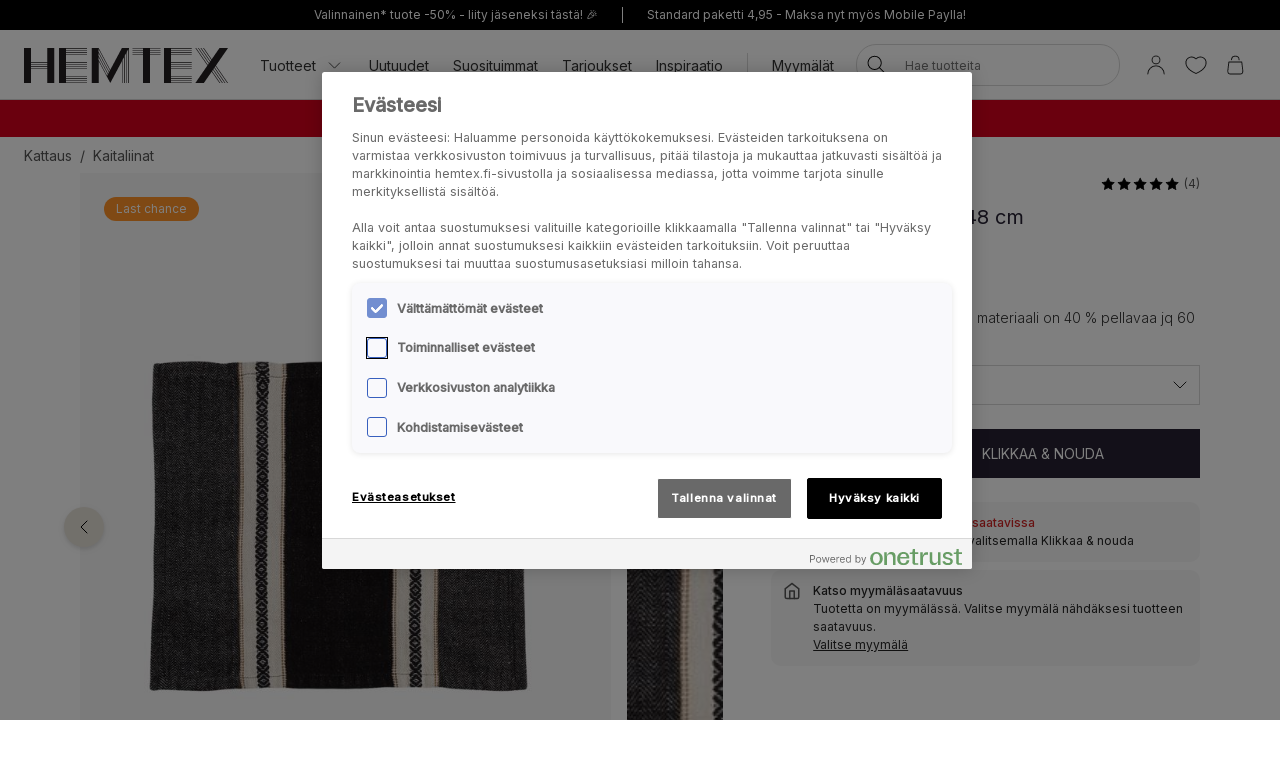

--- FILE ---
content_type: text/html; charset=utf-8
request_url: https://www.hemtex.fi/kattaus/kaitaliinat/alfa-kaitaliina-musta
body_size: 34444
content:

<!DOCTYPE html>
<html lang="fi">

<head>
    <meta charset="utf-8" />
    <meta name="viewport" content="width=device-width, initial-scale=1.0">

    <link rel="preconnect" href="https://fonts.gstatic.com" crossorigin>
    <link href="https://fonts.googleapis.com/css2?family=Inter:wght@300;400;500&display=swap" rel="stylesheet">


        <script type="text/javascript">
            !function (a, b, c, d, e, f, g, h) {
                a.RaygunObject = e, a[e] = a[e] || function () {
                    (a[e].o = a[e].o || []).push(arguments)
                }, f = b.createElement(c), g = b.getElementsByTagName(c)[0],
                    f.async = 1, f.src = d, g.parentNode.insertBefore(f, g), h = a.onerror, a.onerror = function (b, c, d, f, g) {
                        h && h(b, c, d, f, g), g || (g = new Error(b)), a[e].q = a[e].q || [], a[e].q.push({
                            e: g
                        })
                    }
            }(window, document, "script", "//cdn.raygun.io/raygun4js/raygun.min.js", "rg4js");
        </script>
        <script type="text/javascript">
            rg4js('apiKey', 'KhaRJejNY69m5M1rzbJUXw');
            rg4js('enableCrashReporting', true);
            rg4js('setVersion', '22.7.0');
            rg4js('options', {
                ignore3rdPartyErrors: true,
                ignoreAjaxError: true,
                ignoreAjaxAbort: true
            });
        </script>

    <link rel="apple-touch-icon" sizes="180x180" href="/favicons/Hemtex/apple-touch-icon.png">
    <link rel="icon" type="image/png" href="/favicons/Hemtex/favicon-32x32.png" sizes="32x32">
    <link rel="icon" type="image/png" href="/favicons/Hemtex/favicon-16x16.png" sizes="16x16">
    <link rel="manifest" href="/manifest">
    <link rel="mask-icon" href="/favicons/hemtex/safari-pinned-tab.svg" color="#ffffff">
    <link rel="shortcut icon" href="/favicons/Hemtex/favicon.ico">


    <title>Alfa kaitaliina musta - Hemtex</title><!-- ssr chunks:  --><link rel="stylesheet" type="text/css" href="/assets/browser.bundle.9f36dabc16bbc6f1cfaa.css" />
<meta name="description" content="Raidallinen kaitaliina Alfa, jonka materiaali on 40 % pellavaa jq 60 % puuvillaa." data-dynamic="1" />
<meta property="og:url" content="https://www.hemtex.fi:443/kattaus/kaitaliinat/alfa-kaitaliina-musta?v=208291048900" data-dynamic="1" />
<meta property="og:type" content="website" data-dynamic="1" />
<meta property="og:title" content="Alfa kaitaliina musta" data-dynamic="1" />
<meta property="og:description" content="Raidallinen kaitaliina Alfa, jonka materiaali on 40 % pellavaa jq 60 % puuvillaa." data-dynamic="1" />
<meta property="product:condition" content="new" data-dynamic="1" />
<meta property="product:retailer_item_id" content="208291048900" data-dynamic="1" />
<meta property="product:availability" content="out of stock" data-dynamic="1" />
<meta property="product:price:amount" content="3" data-dynamic="1" />
<meta property="product:price:currency" content="EUR" data-dynamic="1" />
<meta property="og:image" content="https://www.hemtex.fi/globalassets/productimages/208291048900_2.jpg?ref=C0E818FB3F" data-dynamic="1" />

                <script>
                if (!('Promise' in window && Promise.prototype.finally)) {
                    document.write('<' + 'script src="/assets/polyfills.bundle.ee8841010759679e1316.js" onerror="window.rg4js&&window.rg4js(\'send\', new Error(\'Failed to load: /assets/polyfills.bundle.ee8841010759679e1316.js\'))"></' + 'script>');
                }
                </script>
                <script>
                window.scopeReady = new Promise(function (res, rej) { window.resolveScopeReady = res; window.rejectScopeReady = rej; });
                </script>
            <link rel="canonical" href="https://www.hemtex.fi:443/kattaus/kaitaliinat/alfa-kaitaliina-musta?v=208291048900" id="link-canonical" />
<script src="/assets/browser.bundle.d4f07f70d142c6a5142c.js" async></script>
<script src="/assets/vendor.chunk.57c2f911d1c9f878ce88.js" async></script>
<link rel="stylesheet" type="text/css" href="/assets/browser.bundle.9f36dabc16bbc6f1cfaa.css" />


    <style data-glitz>.a{min-height:100vh}.b{display:-webkit-box;display:-moz-box;display:-ms-flexbox;display:-webkit-flex;display:flex}.c{flex-direction:column;-webkit-box-orient:vertical;-webkit-box-direction:normal}.d{background-color:white}.e{font-family:inherit}.f{font-size:inherit}.g{font-style:inherit}.h{font-variant:inherit}.i{font-weight:inherit}.j{border-left-width:0}.k{border-right-width:0}.l{border-top-width:0}.m{border-bottom-width:0}.n{padding-left:0}.o{padding-right:0}.p{padding-top:0}.q{padding-bottom:0}.r{-webkit-user-select:none;-moz-user-select:none;-ms-user-select:none;user-select:none}.s{color:inherit}.t{text-decoration:none}.u{text-align:inherit}.v{background-color:transparent;background-color:initial}.z{position:absolute}.a0{top:0}.a1{left:16px}.a2{transform:translate(0, -100%)}.a3{opacity:0}.a4{pointer-events:none}.ac{justify-content:center;-webkit-box-pack:center}.ae{align-items:center;-webkit-box-align:center}.af{background-color:#000000}.ag{min-height:30px}.ah{color:#ffffff}.ai{padding-left:8px}.aj{padding-right:8px}.ak{padding-top:4px}.al{padding-bottom:4px}.am{min-height:16px}.an{font-size:12px}.ao{flex-grow:1;-webkit-box-flex:1}.az{text-decoration:inherit}.b4{display:block}.b5{text-align:center}.b8{margin-bottom:16px}.b9{padding-left:16px}.ba{padding-right:16px}.bb{padding-top:16px}.bc{padding-bottom:16px}.bd{color:#000000}.be{background-color:#F7F7F7}.bf{border-left-width:2px}.bg{border-left-style:solid}.bh{border-right-width:2px}.bi{border-right-style:solid}.bj{border-top-width:2px}.bk{border-top-style:solid}.bl{border-bottom-width:2px}.bm{border-bottom-style:solid}.bn{border-radius:8px}.bo{border-left-color:#D02323}.bp{border-right-color:#D02323}.bq{border-top-color:#D02323}.br{border-bottom-color:#D02323}.bs{color:#232323}.bt{background-color:#FFFFFF}.c1{position:-webkit-sticky;position:sticky}.c2{z-index:5}.c3{margin-left:auto}.c4{margin-right:auto}.c5{max-width:calc(100vw - 48px)}.c6{width:1366px}.c7{position:relative}.c8{height:70px}.c9{height:35px}.ca{width:auto}.cb{flex-basis:0}.cc{height:100%}.cd{margin-right:16px}.ce{margin-left:20px}.cf{font-size:14px}.ch{padding-top:8px}.ci{padding-bottom:8px}.cv{padding-left:12px}.cw{padding-right:12px}.cx{color:#333333}.cy{white-space:nowrap}.cz{flex-shrink:0}.d0{display:-webkit-inline-box;display:-moz-inline-box;display:-ms-inline-flexbox;display:-webkit-inline-flex;display:inline-flex}.d1{width:1em}.d2{height:1em}.d3{font-size:1.5em}.d4{stroke-width:1}.d5{margin-left:8px}.d6{width:1px}.d7{height:24px}.d8{background-color:#D8D8D8}.d9{margin-left:12px}.da{margin-right:12px}.db{flex-wrap:wrap;-webkit-box-lines:multiple}.dc{overflow:hidden}.de{height:auto}.df{width:100%}.dg{border-radius:20px}.dt{text-transform:inherit}.du{transition-property:color, background-color, border-color;-webkit-transition-property:color, background-color, border-color;-moz-transition-property:color, background-color, border-color}.dv{transition-duration:200ms}.dw{transition-timing-function:ease-out}.dx{line-height:1.5}.dy{font-size:16px}.dz{min-width:40px}.e0{border-radius:0}.e3{text-overflow:ellipsis}.e4{opacity:1}.e5{transform:scale(1)}.e6{transition-property:opacity, transform;-webkit-transition-property:opacity, transform;-moz-transition-property:opacity, transform}.e7{width:24px}.e8{fill:currentColor}.e9{background-color:transparent}.ea{outline-style:none}.eb{cursor:inherit}.ec{transition-property:color;-webkit-transition-property:color;-moz-transition-property:color}.ed{height:40px}.ee{border-radius:100%}.ef{transform:scale(0)}.eg{height:16px}.eh{width:16px}.ei{border-bottom-left-radius:20px}.ej{border-bottom-right-radius:20px}.ek{border-top-left-radius:20px}.el{border-top-right-radius:20px}.em{-webkit-filter:drop-shadow(0 2px 4px rgba(0, 0, 0, .1)) drop-shadow(0 2px 8px rgba(0, 0, 0, .05));filter:drop-shadow(0 2px 4px rgba(0, 0, 0, .1)) drop-shadow(0 2px 8px rgba(0, 0, 0, .05))}.en{transition-property:opacity;-webkit-transition-property:opacity;-moz-transition-property:opacity}.eo{max-height:calc(100vh - 60px)}.ep{transition-property:transform;-webkit-transition-property:transform;-moz-transition-property:transform}.eq{color:#FFFFFF}.er{background-color:#298546}.es{height:15px}.et{min-width:15px}.eu{top:calc(50% - 7px)}.ev{right:calc(50% - 19px)}.ew{font-size:10px}.ex{border-radius:100vw}.ey{background-color:#d6001c}.ez{margin-left:0}.f0{margin-right:0}.f1{margin-top:0}.f2{margin-bottom:0}.f3{color:#262133}.f4{text-decoration:underline}.f8{display:inline}.f9{max-width:100%}.fa{list-style:none}.fd{height:36px}.fe{color:#565656}.fj{display:inline-block}.fv{max-height:0}.fw{transition-property:max-height;-webkit-transition-property:max-height;-moz-transition-property:max-height}.fx{transition-duration:500ms}.fy{transition-timing-function:ease-in}.fz{will-change:max-height}.g0{width:1120px}.g1{display:-ms-grid;display:grid}.g2{grid-column-gap:48px}.g3{grid-template-columns:minmax(0, 3fr) minmax(0, 2fr);-ms-grid-columns:minmax(0, 3fr) minmax(0, 2fr)}.g4{order:1}.g5{margin-bottom:32px}.g6{margin-bottom:24px}.g9{-webkit-touch-callout:none}.ga{-khtml-user-select:none}.gb{-webkit-tap-highlight-color:transparent}.gc{will-change:transform}.gd{flex-grow:0;-webkit-box-flex:0}.ge{flex-basis:calc(85% - 16px)}.gi{cursor:pointer}.gj{transition-duration:300ms}.gk{object-fit:cover}.gl{object-position:center}.gm{right:calc(15% + 40px)}.gn{bottom:16px}.go{right:calc(15% + 16px)}.gp{padding-left:24px}.gq{padding-right:24px}.gr{padding-top:24px}.gs{padding-bottom:24px}.gx{left:24px}.gy{top:24px}.gz{bottom:unset}.h0{width:-webkit-fit-content;width:-moz-fit-content;width:fit-content}.h1{border-radius:12px}.h2{line-height:0}.h3{background-color:#ff9328}.h4{margin-bottom:8px}.h6{margin-top:-8px}.h7{margin-left:-8px}.ha{max-width:calc(33.3333% - 8px)}.hb{margin-top:8px}.hc{flex-basis:calc(33.3333% - 8px)}.hh{order:2}.hi{top:94px}.hj{justify-content:end;-webkit-box-pack:end}.hk{font-weight:400}.hl{line-height:1}.hm{margin-left:4px}.hn{font-size:20px}.ho{align-items:baseline;-webkit-box-align:baseline}.hq{margin-right:8px}.hr{font-weight:700}.hs{font-size:0.85em}.ht{font-weight:300}.hu{height:1px}.hv{margin-left:-1px}.hw{margin-right:-1px}.hx{margin-top:-1px}.hy{margin-bottom:-1px}.hz{-webkit-clip-path:inset(100%);clip-path:inset(100%)}.i0{clip:rect(0 0 0 0)}.i4{-webkit-appearance:none;-moz-appearance:none;appearance:none}.i6{min-width:100%}.i7{padding-right:40px}.i8{border-left-color:#D8D8D8}.i9{border-left-width:thin}.ia{border-right-color:#D8D8D8}.ib{border-right-width:thin}.ic{border-top-color:#D8D8D8}.id{border-top-width:thin}.ie{border-bottom-color:#D8D8D8}.if{border-bottom-width:thin}.ig{right:8px}.ih{border-left-width:1px}.ii{border-right-width:1px}.ij{border-top-width:1px}.ik{border-bottom-width:1px}.il{font-size:1em}.im{width:32px}.in{-moz-appearance:textfield}.iq{background-color:#262133}.it{text-transform:uppercase}.iu{height:49px}.iv{padding-top:14px}.iw{padding-bottom:14px}.ix{align-items:start;-webkit-box-align:start}.iy{padding-top:12px}.iz{padding-bottom:12px}.j0{border-radius:10px}.j1{color:#D02323}.j2{font-weight:500}.j3{margin-left:16px}.j5{font-weight:bold}.jg{width:768px}.jh{display:initial}.ji{white-space:pre-line}.jj{height:60px}.jk{margin-top:24px}.jl{list-style:inside}.jm{display:none}.jn{font-size:24px}.jo{margin-top:16px}.jp{margin-top:32px}.jq{grid-template-columns:minmax(auto, 1fr) auto minmax(auto, 1fr);-ms-grid-columns:minmax(auto, 1fr) auto minmax(auto, 1fr)}.jr{grid-gap:16px}.js{font-family:Austin,Inter,sans-serif}.k1{height:300px}.k2{background-color:#F9F9F9}.k4{position:fixed}.k5{width:23rem}.k6{max-width:calc(100% - 40px)}.k7{left:100%}.k8{margin-top:48px}.k9{background-color:#E6E1D8}.ka{padding-top:32px}.kb{padding-bottom:32px}.kc{justify-content:space-between;-webkit-box-pack:justify}.kd{flex-shrink:1}.ke{margin-right:32px}.kg{word-break:break-word}.kh{max-width:25%}.ki{text-align:left}.kk{stroke-width:1.5}.kl{min-height:40px}.km{left:50%}.kn{bottom:0}.ko{transform:translateX(-50%)}.kp{z-index:7}.w:not([disabled]){cursor:pointer}.x:disabled{opacity:0.4}.y:disabled{cursor:default}.a5:focus{outline-width:0}.a6:focus{outline-style:solid}.a7:focus{outline-color:#232323;outline-color:-webkit-focus-ring-color}.a8:focus{transform:translate(0, 0)}.a9:focus{z-index:6}.aa:focus{opacity:0}.ab:focus{pointer-events:none}.b0:focus{color:inherit}.b1:focus{text-decoration:inherit}.f5:focus{outline-color:#FFFFFF;outline-color:-webkit-focus-ring-color}.f6:focus{text-decoration:underline}.fq:focus{padding-top:8px}.fr:focus{padding-bottom:8px}.i5:focus{outline-style:none}.j4:focus{outline-color:#000000;outline-color:-webkit-focus-ring-color}.ap:not(:last-child):after{content:""}.aq:not(:last-child):after{border-right-style:solid}.ar:not(:last-child):after{border-right-width:1px}.as:not(:last-child):after{border-right-color:#FFFFFF}.at:not(:last-child):after{height:16px}.au:not(:last-child):after{margin-left:6px}.av:not(:last-child):after{margin-right:6px}.b2:active{color:inherit}.b3:active{text-decoration:inherit}.f7:active{text-decoration:underline}.ft:active{padding-top:8px}.fu:active{padding-bottom:8px}.b6:hover{color:inherit}.b7:hover{text-decoration:underline}.cg:hover{text-decoration:inherit}.fn:hover{padding-top:8px}.fo:hover{padding-bottom:8px}.ir:hover{color:#FFFFFF}.is:hover{background-color:#0F0D14}.bu:after{content:""}.bv:after{position:absolute}.bw:after{width:100%}.bx:after{bottom:0}.by:after{border-bottom-style:solid}.bz:after{border-bottom-width:1px}.c0:after{border-bottom-color:#D8D8D8}.fk:after{content:"  /  "}.fl:after{white-space:pre}.j6:after{left:0}.j7:after{right:0}.j8:after{height:1px}.j9:after{background-color:#D8D8D8}.ja:after{transition-property:transform;-webkit-transition-property:transform;-moz-transition-property:transform}.jb:after{transition-duration:200ms}.jc:after{transition-timing-function:ease-out}.jd:after{will-change:transform}.je:after{transform:none}.jf:after{transform:scaleX(0)}.jw:after{border-top-style:solid}.jx:after{border-top-width:1px}.jy:after{border-top-color:#D8D8D8}.cj::after{content:""}.ck::after{position:absolute}.cl::after{right:0}.cm::after{bottom:0}.cn::after{width:100%}.co::after{border-bottom-width:4px}.cp::after{border-bottom-style:solid}.cq::after{border-bottom-color:transparent}.cr::after{transition-property:border-color;-webkit-transition-property:border-color;-moz-transition-property:border-color}.cs::after{transition-duration:200ms}.ct::after{transition-timing-function:ease-out}.cu:hover::after{border-bottom-color:#5B5144}.dd:last-child{flex-grow:1;-webkit-box-flex:1}.h5:last-child{margin-bottom:0}.kf:last-child{margin-right:0}.fb:empty:before{content:" "}.fc:empty:before{white-space:pre}.fm:hover:hover{color:#565656}.fp:focus:hover{color:#565656}.fs:active:hover{color:#565656}.gf:before{content:""}.gg:before{float:left}.gh:before{padding-top:133.33333333333331%}.jt:before{border-top-style:solid}.ju:before{border-top-width:1px}.jv:before{border-top-color:#D8D8D8}.i1:focus-within{outline-width:0}.i2:focus-within{outline-style:solid}.i3:focus-within{outline-color:#232323;outline-color:-webkit-focus-ring-color}.io::-webkit-outer-spin-button{-webkit-appearance:none}.ip::-webkit-inner-spin-button{-webkit-appearance:none}.k3:not(:first-child){margin-left:8px}</style><style data-glitz media="(min-width: 320px)">.ff{flex-wrap:nowrap;-webkit-box-lines:nowrap}.fg{overflow-x:auto}.fh{white-space:nowrap}.fi{-webkit-overflow-scrolling:touch}</style><style data-glitz media="(min-width: 1024px)">.ay{flex-grow:0;-webkit-box-flex:0}.dh{border-left-width:1px}.di{border-left-style:solid}.dj{border-left-color:#D8D8D8}.dk{border-right-width:1px}.dl{border-right-style:solid}.dm{border-right-color:#D8D8D8}.dn{border-top-width:1px}.do{border-top-style:solid}.dp{border-top-color:#D8D8D8}.dq{border-bottom-width:1px}.dr{border-bottom-style:solid}.ds{border-bottom-color:#D8D8D8}.e1{border-radius:inherit}.e2{height:inherit}.g7{flex-direction:row-reverse;-webkit-box-orient:horizontal;-webkit-box-direction:reverse}.g8{margin-bottom:40px}.gt{padding-left:24px}.gu{padding-right:24px}.gv{padding-top:24px}.gw{padding-bottom:24px}.h8{margin-top:-16px}.h9{margin-left:-16px}.hd{max-width:calc(33.3333% - 16px)}.he{margin-left:16px}.hf{margin-top:16px}.hg{flex-basis:calc(33.3333% - 16px)}.hp{font-size:18px}.jz{margin-top:48px}.k0{margin-bottom:48px}.kj{font-size:14px}.aw:not(:last-child):after{margin-left:24px}.ax:not(:last-child):after{margin-right:24px}</style>
<!-- Google Tag Manager -->
<script>(function(w,d,s,l,i){w[l]=w[l]||[];w[l].push({'gtm.start':
new Date().getTime(),event:'gtm.js'});var f=d.getElementsByTagName(s)[0],
j=d.createElement(s),dl=l!='dataLayer'?'&l='+l:'';j.async=true;j.src=
'https://metrics.hemtex.fi/gtm.js?id='+i+dl;f.parentNode.insertBefore(j,f);
})(window,document,'script','dataLayer','GTM-P6WZ2VJ');</script>
<!-- End Google Tag Manager -->    <script>
    (function (i, s, o, g, r, a, m) {
        i['VoyadoAnalyticsObject'] = r;
        i[r] = i[r] || function () { (i[r].q = i[r].q || []).push(arguments) }, i[r].l = 1 * new Date();
        a = s.createElement(o), m = s.getElementsByTagName(o)[0];
        a.async = 1;
        a.src = g;
        m.parentNode.insertBefore(a, m)
    })(window, document, 'script', 'https://assets.voyado.com/jsfiles/analytics_0.1.7.min.js', 'va');
    va("setTenant", "hemtex");
</script>            
    <script type="module" src="https://gallery.cevoid.com/index.js" defer></script>
    
</head>

<body>
<!-- Google Tag Manager (noscript) -->
<noscript><iframe src="https://metrics.hemtex.fi/ns.html?id=GTM-P6WZ2VJ"
height="0" width="0" style="display:none;visibility:hidden"></iframe></noscript>
<!-- End Google Tag Manager (noscript) -->

<div id="container"><div class="a b c d"><button type="button" class="e f g h i j k l m n o p q r s t u v w x y z a0 a1 a2 a3 a4 a5 a6 a7 a8 a9 aa ab">Siirry sisältöön</button><div class="b ac ae af ag ah ai aj ak al"><div class="b ae ac am an ao ap aq ar as at au av aw ax ay"><a class="s az a5 a6 a7 b0 b1 b2 b3 b4 ao b5 b6 b7" data-scope-link="true" href="/info/club-hemtex">Valinnainen* tuote -50% - liity jäseneksi tästä! 🎉</a></div><div class="b ae ac am an ao ap aq ar as at au av aw ax ay"><span class="b4 ao b5">Standard paketti 4,95 - Maksa nyt myös Mobile Paylla!</span></div></div><noscript class="b b8 b9 ba bb bc an bd be bf bg bh bi bj bk bl bm bn bo bp bq br b5">Näyttäisi siltä ettei selaimesi tue JavaScriptiä tai toiminto on estetty. JavaScript vaaditaan, jotta sivu voidaan näyttää.</noscript><div class="bs bt bu bv bw bx by bz c0 c1 a0 c2"><div class="c3 c4 c5 c6 c7 b ae c8"><a aria-label="Siirry aloitussivulle" class="a5 a6 a7" data-scope-link="true" href="/"><svg class="b4 c9 ca" id="Layer_1" data-name="Layer 1" viewBox="0 0 438 75.09"><path d="M526.41 1231.58l-22.75-42.65v-6.1l24.37 45.7-1.62 3zm-2.29 4.28l-20.46-38.36v-6.1l22.09 41.41-1.63 3zm-2.28 4.29l-18.18-34.09V1200l19.81 37.13-1.63 3.06zm42.33-59.78h-10.45l-25 46.93-25-46.93h-15v75.09h15v-46.93l17.52 32.85 7.51 14.08.66-1.24 4.44-8.33.12-.23 1.88-3.52.41-.76 17.52-32.85v46.93H555v-49.4l3.26-6.1v55.5h1.31v-58l3.25-6.1v64.06h1.32v-66.53l3.25-6.1v72.63h1.32v-75.09h-4.57zm217.31 0h-18.25l-16.79 24.33-16.79-24.33h-1.6l17.59 25.48-2 2.87-19.56-28.35h-1.6l20.36 29.5-2 2.87-22.35-32.37H717l23.14 33.52-2 2.87-25.14-36.39h-1.6l25.91 37.54-25.91 37.55h18.25l16.79-24.33 16.79 24.33h1.6L747.24 1230l2-2.86 19.57 28.35h1.6L750 1226l2-2.86 22.34 32.37h1.6l-23.14-33.53 2-2.86 25.12 36.39h1.6l-25.92-37.55 25.92-37.54zm-137.66 0v75.09h60.07v-1.32h-45v-3.25h45v-1.32h-45v-3.25h45V1245h-45v-3.26h45v-1.31h-45v-15h45v-1.31h-45v-3.26h45v-1.31h-45v-3.25h45v-1.3h-45v-3.25h45v-1.32h-45v-15h45v-1.32h-45v-3.25h45v-1.31h-45v-3.26h45v-1.31h-45v-3.26h45v-1.31h-60.07zm-225.26 0v75.09h60.07v-1.32h-45.05v-3.25h45.05v-1.32h-45.05v-3.25h45.05V1245h-45.05v-3.26h45.05v-1.31h-45.05v-15h45.05v-1.31h-45.05v-3.26h45.05v-1.31h-45.05v-3.25h45.05v-1.3h-45.05v-3.25h45.05v-1.32h-45.05v-15h45.05v-1.32h-45.05v-3.25h45.05v-1.31h-45.05v-3.26h45.05v-1.31h-45.05v-3.26h45.05v-1.31h-60.07zm180.21 0h-22.53v1.31h22.53v3.26h-22.53v1.31h22.53v3.26h-22.53v1.31h22.53v3.25h-22.53v1.32h22.53v60.07h15v-60.07h22.52v-1.32h-22.5v-3.25h22.52v-1.31h-22.52v-3.26h22.52v-1.31h-22.52v-3.26h22.52v-1.31h-37.54zM393.54 1215h-35v-3.25h35v3.25zm0 4.57h-35v-3.25h35v3.25zm0 4.57h-35v-3.26h35v3.26zm0-13.71h-35v-30h-15v75.09h15v-30h35v30h15v-75.09h-15v30z" transform="translate(-343.48 -1180.37)" fill="#231f20"></path></svg></a><div class="ao cb b cc"><div class="b c7 cc ao ae cd ce"><nav aria-label="main menu" class="b cc ao ae cf"><button type="button" class="e f g h i j k l m r u v w x y az b6 cg a5 a6 a7 b0 b1 b2 b3 b ae cc ch ci c7 cj ck cl cm cn co cp cq cr cs ct cu cv cw cx cy cz">Tuotteet<svg xmlns="http://www.w3.org/2000/svg" width="1em" height="1em" viewBox="0 0 24 24" fill="none" stroke="currentColor" stroke-width="2" stroke-linecap="round" stroke-linejoin="round" alt="" class="d0 d1 d2 d3 d4 d5"><polyline points="6 9 12 15 18 9"></polyline></svg></button><a id="menu-uutuudet" aria-expanded="false" class="az b6 cg a5 a6 a7 b0 b1 b2 b3 b ae cc ch ci c7 cj ck cl cm cn co cp cq cr cs ct cu cv cw cx cy cz" data-scope-link="true" href="/uutuudet">Uutuudet</a><a id="menu-tarjoukset/myydyimmat" aria-expanded="false" class="az b6 cg a5 a6 a7 b0 b1 b2 b3 b ae cc ch ci c7 cj ck cl cm cn co cp cq cr cs ct cu cv cw cx cy cz" data-scope-link="true" href="/tarjoukset/myydyimmat">Suosituimmat</a><a id="menu-tarjoukset" aria-expanded="false" class="az b6 cg a5 a6 a7 b0 b1 b2 b3 b ae cc ch ci c7 cj ck cl cm cn co cp cq cr cs ct cu cv cw cx cy cz" data-scope-link="true" href="/tarjoukset">Tarjoukset</a><a id="menu-inspiraatio" aria-expanded="false" class="az b6 cg a5 a6 a7 b0 b1 b2 b3 b ae cc ch ci c7 cj ck cl cm cn co cp cq cr cs ct cu cv cw cx cy cz" data-scope-link="true" href="/inspiraatio">Inspiraatio</a><div class="d6 d7 d8 d9 da"></div><div class="cc b db dc"><a class="az b6 cg a5 a6 a7 b0 b1 b2 b3 b ae cc ch ci c7 cj ck cl cm cn co cp cq cr cs ct cu cv cw cx cy cz dd" data-scope-link="true" href="/etsi-myymala">Myymälät</a></div></nav><form action="/search" class="c7 de c2"><div class="c7 b ae df de n o bt dg c2 dh di dj dk dl dm dn do dp dq dr ds"><button aria-label="Hae" type="submit" class="e g h i j k l m r t u v w x y bd dt d0 ae ac du dv dw a5 a6 a7 dx ch ci dy dz n o c7 e0 cc e1 e2"><span class="b ae ac dc cy e3 e4 e5 e6 dv dw"><svg width="1em" height="1em" alt="" class="d0 d3 d7 e7 e8" data-name="Layer 1" viewBox="0 0 44 36"><path d="M17.66 27.13a13 13 0 1113-13 13 13 0 01-13 13zm0-24.32A11.31 11.31 0 1029 14.12 11.32 11.32 0 0017.66 2.81z"></path><path d="M38.5 35.81a.82.82 0 01-.6-.25L25.74 23.4a.85.85 0 111.2-1.2L39.1 34.36a.85.85 0 010 1.2.82.82 0 01-.6.25z"></path></svg></span></button><input type="search" name="q" autoComplete="off" value="" placeholder="Hae tuotteita" maxLength="30" class="df j k l m s e9 ea eb ec dv dw a5 a6 a7 dx ed ch ci ai aj an dc cy e3"/><button aria-label="Selkeä haku" type="button" class="e g h i j k l m r t u v w x y bd dt ac a5 a6 a7 dx ch ci dy dz n o ee b ae a3 ef a4 de e6 dv dw"><svg width="1em" height="1em" alt="" class="d0 d3 e8 eg eh" data-name="Layer 1" viewBox="0 0 44 36"><path d="M8 32.9a.82.82 0 01-.6-.25.83.83 0 010-1.2l28.1-28.1a.85.85 0 011.2 1.2L8.55 32.65a.83.83 0 01-.55.25z"></path><path d="M36.05 32.9a.83.83 0 01-.6-.25L7.35 4.55a.85.85 0 011.2-1.2l28.1 28.1a.83.83 0 010 1.2.82.82 0 01-.6.25z"></path></svg></button></div><div class="a3 a4 ei ej ek el bt em en dv dw z a0 df eo dc"></div></form></div><nav class="b ae cc"><button aria-expanded="false" aria-label="Kirjaudu sisään / Rekisteröidy" data-test-id="open-login-button" type="button" class="e f g h i j k l m p q r s t u v w x y a5 a6 a7 b ae cc ai aj"><svg width="1em" height="1em" alt="" class="d0 d3 d7 e7 e8" data-name="Layer 1" viewBox="0 0 44 36"><path d="M22 16.81a8.08 8.08 0 118.08-8.08A8.08 8.08 0 0122 16.81zm0-14.46a6.38 6.38 0 106.38 6.38A6.38 6.38 0 0022 2.35zm15 33a.85.85 0 01-.85-.85 14.15 14.15 0 00-28.3 0 .85.85 0 01-1.7 0 15.85 15.85 0 0131.7 0 .85.85 0 01-.85.85z"></path></svg></button><button aria-expanded="false" aria-label="Suosikit" type="button" class="e f g h i j k l m p q r s t u v w x y a5 a6 a7 b ae cc ai aj"><div class="b e5 ep dv dw"><svg width="1em" height="1em" alt="" class="d0 d3 d7 e7 e8" data-name="Layer 1" viewBox="0 0 44 36"><path d="M22 34.35a1 1 0 01-.33-.06c-17-7-18.94-16.35-19-20A11.58 11.58 0 019.3 3.46c4.08-1.87 8.78-1 12.7 2.16 3.92-3.21 8.62-4 12.7-2.16a11.58 11.58 0 016.63 10.81c-.06 3.67-2 13-19 20a1 1 0 01-.33.08zM13.85 4.16A9.16 9.16 0 0010 5a9.86 9.86 0 00-5.64 9.23c.06 3.31 1.9 11.7 17.63 18.34 15.73-6.64 17.57-15 17.63-18.34A9.86 9.86 0 0034 5c-3.7-1.69-7.86-.83-11.42 2.36a.86.86 0 01-1.14 0 11.41 11.41 0 00-7.59-3.2z"></path></svg></div></button><button title="Ostoskorisi on tyhjä" aria-expanded="false" aria-label="Ostoskori" data-test-id="minicart-button" type="button" class="e f g h i j k l m p q r s t u v w x y a5 a6 a7 b ae cc ai aj c7"><svg width="1em" height="1em" alt="" class="d0 d3 d7 e7 e8" data-name="Layer 1" viewBox="0 0 44 36"><path d="M20.77 35.35h-9a5.6 5.6 0 01-4.42-1.86 7 7 0 01-1.19-5.08l1.9-15.91a.84.84 0 01.84-.75h23.67a.84.84 0 01.84.75l1.92 16a6.88 6.88 0 01-1.19 5 5.58 5.58 0 01-4.4 1.86zM9.66 13.45L7.83 28.66a5.24 5.24 0 00.82 3.75 4 4 0 003.12 1.24h18a4 4 0 003.1-1.24 5.27 5.27 0 00.83-3.72l-1.88-15.24zm18.06-4.12a.85.85 0 01-.85-.85 6.14 6.14 0 00-12.27 0 .85.85 0 01-1.7 0 7.84 7.84 0 0115.67 0 .85.85 0 01-.85.85z"></path></svg><div class="eq er z es et eu ev ew b5 ex ef ep dv dw">0</div></button></nav></div></div></div><div class=""><div><div class="ai aj ch ci dc ey ah"><div class="c3 c4 c5 c6 cf b5"><div><p class="ez f0 f1 f2"><strong><span style="color:#ffffff"><a style="text-decoration:none" class="f3 f4 b6 b7 a5 a6 f5 b0 f6 b2 f7 f8" data-scope-link="true" href="/alennettu-hinta"><span style="color:#ffffff">SALE - lukuisat tuotteet jopa -70%* </span></a>| <a style="text-decoration:none" class="f3 f4 b6 b7 a5 a6 f5 b0 f6 b2 f7 f8" data-scope-link="true" href="/tarjoukset/verhot-ja-koristetyynyt"><span style="color:#ffffff">Verhot, koristetyynyt ja huovat -50%*</span></a></span></strong></p></div></div></div></div></div><div id="content-container" class="b ao"><main class="c3 c4 f9 df"><div class="c3 c4 c5 c6"><ul class="ez f0 f1 f2 n o p q fa b fb fc fd cf fe db ff fg fh fi"><li class="fj ch ci fk fl"><a class="s az fm b6 cg fn fo ch ci fp a5 a6 a7 b0 b1 fq fr fs b2 b3 ft fu" data-scope-link="true" href="/kattaus">Kattaus</a></li><li class="fj ch ci fe"><a class="s az fm b6 cg fn fo ch ci fp a5 a6 a7 b0 b1 fq fr fs b2 b3 ft fu" data-scope-link="true" href="/kattaus/kaitaliinat">Kaitaliinat</a></li></ul></div><div class="c3 c4 f9 df"><div></div><div><div class="c3 c4 f9 c6"><div class="fv dc fw fx fy fz"></div></div><div class="c3 c4 c5 g0 g1 g2 g3 c7"><div class="g4"><div class="c3 c4 f9 df g5"><div class="c7 c b g6 g7 g8"><div class="c7 df c4 c3"><div class="df dc"><div class="b r g9 ga gb gc"><div class="c7 gd cz ge cd"><div class="dc gf gg gh c7 b4 df cc gi"><img fetchpriority="high" alt="Tabletti musta - 35x48 cm musta - 1" srcSet="/globalassets/productimages/208291048900_2.jpg?ref=C0E818FB3F&amp;w=1180&amp;bgcolor=F7F7F7&amp;borderwidth=118&amp;mode=pad&amp;h=1573 2x" src="/globalassets/productimages/208291048900_2.jpg?ref=C0E818FB3F&amp;w=590&amp;bgcolor=F7F7F7&amp;borderwidth=59&amp;mode=pad&amp;h=787" class="f9 en gj fy z df cc gk gl"/></div></div><div class="c7 gd cz ge cd"><div class="dc gf gg gh c7 b4 df cc gi"><img alt="Tabletti musta - 35x48 cm musta - 2" class="f9 en gj fy a3 z df cc gk gl"/></div></div><div class="c7 gd cz ge cd"><div class="dc gf gg gh c7 b4 df cc gi"><img alt="Tabletti musta - 35x48 cm musta - 3" class="f9 en gj fy a3 z df cc gk gl"/></div></div></div></div></div><span class="z f3 gm gn">1 / 3</span><button data-test-id="toggle-wishlist-item-button" title="Lisää suosikkeihin" as="8" type="button" class="e f g h i j k l m r s t u v w x y a5 a6 a7 z a0 go gp gq gr gs gt gu gv gw"><span class="b ae ac dc cy e3 e4 e5 e6 dv dw"><svg width="1em" height="1em" alt="" class="d0 d3 d7 e7 e8" data-name="Layer 1" viewBox="0 0 44 36"><path d="M22 34.35a1 1 0 01-.33-.06c-17-7-18.94-16.35-19-20A11.58 11.58 0 019.3 3.46c4.08-1.87 8.78-1 12.7 2.16 3.92-3.21 8.62-4 12.7-2.16a11.58 11.58 0 016.63 10.81c-.06 3.67-2 13-19 20a1 1 0 01-.33.08zM13.85 4.16A9.16 9.16 0 0010 5a9.86 9.86 0 00-5.64 9.23c.06 3.31 1.9 11.7 17.63 18.34 15.73-6.64 17.57-15 17.63-18.34A9.86 9.86 0 0034 5c-3.7-1.69-7.86-.83-11.42 2.36a.86.86 0 01-1.14 0 11.41 11.41 0 00-7.59-3.2z"></path></svg></span></button><div class="z gx gy gz"><div class="b ae d7 h0 cv cw h1 an h2 eq h3 h4 h5">Last chance</div></div></div><div class="b ac ci db h6 h7 h8 h9"><div class="b c7 ha d5 hb ao hc hd he hf hg"><div class="dc gf gg gh c7 b gi df cc"><img alt="Tabletti musta - 35x48 cm musta - 1 - Pikkukuva" class="f9 en gj fy a3 z df cc gk gl"/></div></div><div class="b c7 ha d5 hb ao hc hd he hf hg"><div class="dc gf gg gh c7 b gi df cc"><img alt="Tabletti musta - 35x48 cm musta - 2 - Pikkukuva" class="f9 en gj fy a3 z df cc gk gl"/></div></div><div class="b c7 ha d5 hb ao hc hd he hf hg"><div class="dc gf gg gh c7 b gi df cc"><img alt="Tabletti musta - 35x48 cm musta - 3 - Pikkukuva" class="f9 en gj fy a3 z df cc gk gl"/></div></div></div></div></div><div class="hh"><section class="c3 c4 f9 df g5 c1 hi"><div class="f3"><div class="b hj"><h4 class="f1 f2 hk dc e3 cy cf ao">Alfa</h4><button type="button" class="e f g h i j k l m n o p q r s t u v w x y a5 a6 a7"><div class="b ae hl"><div class="b ae"><span class="b ae cc"><svg width="1em" height="1em" alt="" class="d0 d3 e8 eg eh bd" data-name="Layer 1" viewBox="0 0 44 36"><path d="M22.5 1.52l5.2 10.53 11.61 1.69-8.4 8.19 1.98 11.57-10.39-5.46-10.39 5.46 1.98-11.57-8.4-8.19 11.61-1.69 5.2-10.53z"></path><path d="M32.89 34.35a.76.76 0 01-.39-.1L22.5 29l-10 5.25a.84.84 0 01-.89-.06.87.87 0 01-.34-.83l1.91-11.13-8.09-7.89a.84.84 0 01.48-1.44l11.17-1.63 5-10.12a.88.88 0 011.52 0l5 10.12 11.17 1.63a.84.84 0 01.48 1.44l-8.09 7.89 1.91 11.13a.87.87 0 01-.34.83.9.9 0 01-.5.16zM22.5 27.19a.82.82 0 01.4.1L31.76 32l-1.69-9.88a.85.85 0 01.24-.75l7.18-7-9.92-1.44a.86.86 0 01-.64-.47l-4.43-9-4.43 9a.86.86 0 01-.64.47l-9.92 1.4 7.18 7a.85.85 0 01.24.75L13.24 32l8.86-4.66a.82.82 0 01.4-.15z"></path></svg></span><span class="b ae cc"><svg width="1em" height="1em" alt="" class="d0 d3 e8 eg eh bd" data-name="Layer 1" viewBox="0 0 44 36"><path d="M22.5 1.52l5.2 10.53 11.61 1.69-8.4 8.19 1.98 11.57-10.39-5.46-10.39 5.46 1.98-11.57-8.4-8.19 11.61-1.69 5.2-10.53z"></path><path d="M32.89 34.35a.76.76 0 01-.39-.1L22.5 29l-10 5.25a.84.84 0 01-.89-.06.87.87 0 01-.34-.83l1.91-11.13-8.09-7.89a.84.84 0 01.48-1.44l11.17-1.63 5-10.12a.88.88 0 011.52 0l5 10.12 11.17 1.63a.84.84 0 01.48 1.44l-8.09 7.89 1.91 11.13a.87.87 0 01-.34.83.9.9 0 01-.5.16zM22.5 27.19a.82.82 0 01.4.1L31.76 32l-1.69-9.88a.85.85 0 01.24-.75l7.18-7-9.92-1.44a.86.86 0 01-.64-.47l-4.43-9-4.43 9a.86.86 0 01-.64.47l-9.92 1.4 7.18 7a.85.85 0 01.24.75L13.24 32l8.86-4.66a.82.82 0 01.4-.15z"></path></svg></span><span class="b ae cc"><svg width="1em" height="1em" alt="" class="d0 d3 e8 eg eh bd" data-name="Layer 1" viewBox="0 0 44 36"><path d="M22.5 1.52l5.2 10.53 11.61 1.69-8.4 8.19 1.98 11.57-10.39-5.46-10.39 5.46 1.98-11.57-8.4-8.19 11.61-1.69 5.2-10.53z"></path><path d="M32.89 34.35a.76.76 0 01-.39-.1L22.5 29l-10 5.25a.84.84 0 01-.89-.06.87.87 0 01-.34-.83l1.91-11.13-8.09-7.89a.84.84 0 01.48-1.44l11.17-1.63 5-10.12a.88.88 0 011.52 0l5 10.12 11.17 1.63a.84.84 0 01.48 1.44l-8.09 7.89 1.91 11.13a.87.87 0 01-.34.83.9.9 0 01-.5.16zM22.5 27.19a.82.82 0 01.4.1L31.76 32l-1.69-9.88a.85.85 0 01.24-.75l7.18-7-9.92-1.44a.86.86 0 01-.64-.47l-4.43-9-4.43 9a.86.86 0 01-.64.47l-9.92 1.4 7.18 7a.85.85 0 01.24.75L13.24 32l8.86-4.66a.82.82 0 01.4-.15z"></path></svg></span><span class="b ae cc"><svg width="1em" height="1em" alt="" class="d0 d3 e8 eg eh bd" data-name="Layer 1" viewBox="0 0 44 36"><path d="M22.5 1.52l5.2 10.53 11.61 1.69-8.4 8.19 1.98 11.57-10.39-5.46-10.39 5.46 1.98-11.57-8.4-8.19 11.61-1.69 5.2-10.53z"></path><path d="M32.89 34.35a.76.76 0 01-.39-.1L22.5 29l-10 5.25a.84.84 0 01-.89-.06.87.87 0 01-.34-.83l1.91-11.13-8.09-7.89a.84.84 0 01.48-1.44l11.17-1.63 5-10.12a.88.88 0 011.52 0l5 10.12 11.17 1.63a.84.84 0 01.48 1.44l-8.09 7.89 1.91 11.13a.87.87 0 01-.34.83.9.9 0 01-.5.16zM22.5 27.19a.82.82 0 01.4.1L31.76 32l-1.69-9.88a.85.85 0 01.24-.75l7.18-7-9.92-1.44a.86.86 0 01-.64-.47l-4.43-9-4.43 9a.86.86 0 01-.64.47l-9.92 1.4 7.18 7a.85.85 0 01.24.75L13.24 32l8.86-4.66a.82.82 0 01.4-.15z"></path></svg></span><span class="b ae cc"><svg width="1em" height="1em" alt="" class="d0 d3 e8 eg eh bd" data-name="Layer 1" viewBox="0 0 44 36"><path d="M22.5 1.52l5.2 10.53 11.61 1.69-8.4 8.19 1.98 11.57-10.39-5.46-10.39 5.46 1.98-11.57-8.4-8.19 11.61-1.69 5.2-10.53z"></path><path d="M32.89 34.35a.76.76 0 01-.39-.1L22.5 29l-10 5.25a.84.84 0 01-.89-.06.87.87 0 01-.34-.83l1.91-11.13-8.09-7.89a.84.84 0 01.48-1.44l11.17-1.63 5-10.12a.88.88 0 011.52 0l5 10.12 11.17 1.63a.84.84 0 01.48 1.44l-8.09 7.89 1.91 11.13a.87.87 0 01-.34.83.9.9 0 01-.5.16zM22.5 27.19a.82.82 0 01.4.1L31.76 32l-1.69-9.88a.85.85 0 01.24-.75l7.18-7-9.92-1.44a.86.86 0 01-.64-.47l-4.43-9-4.43 9a.86.86 0 01-.64.47l-9.92 1.4 7.18 7a.85.85 0 01.24.75L13.24 32l8.86-4.66a.82.82 0 01.4-.15z"></path></svg></span></div><span class="b hm an fe">(4)</span></div></button></div><h1 class="hb b8 hk hn">Tabletti musta - 35x48 cm</h1></div><div class="b c"><span class="ho d0 dy hp b8"><span class="hq hr">3 €</span><span class="fe hs hq"></span></span><div class="b8"><klarna-placement data-key="credit-promotion-badge" data-locale="fi-FI" data-purchase-amount="300"></klarna-placement></div></div><div class="b8 cf ht cx">Raidallinen kaitaliina Alfa, jonka materiaali on 40 % pellavaa jq 60 % puuvillaa. <button type="button" class="e f g h i j k l m n o p q r u v w x y f3 f4 b6 b7 a5 a6 a7 b0 f6 b2 f7 f8">Lue lisää</button></div><label for="variant-selector-element" class="z d6 hu hv hw hx hy n o p q j k l m hz i0 dc">Valitse variantti</label><div class="c7 d0 ae i1 i2 i3 df g6 f1"><select id="variant-selector-element" data-test-id="variant-selector-element" class="i4 e g h i s v a5 i5 dx ed b9 ch ci dy i6 i7 i8 bg i9 ia bi ib ic bk id ie bm if"><option selected="" value="208291048900">Koko: 35x48 cm</option><option value="208291140900">Koko: 40x140 cm</option></select><svg xmlns="http://www.w3.org/2000/svg" width="1em" height="1em" viewBox="0 0 24 24" fill="none" stroke="currentColor" stroke-width="2" stroke-linecap="round" stroke-linejoin="round" alt="" class="d0 d1 d2 d3 d4 z ig a4 ep dv dw"><polyline points="6 9 12 15 18 9"></polyline></svg></div><div class="b c"><div class="b ao g6"><div class="b ae ac cd i8 ih bg ia ii bi ic ij bk ie ik bm"><span class="d0 ae d5 hq"><button aria-label="Vähennä määrää" type="button" class="e f g h i j k l m n o p q r s t u v w x y a5 a6 a7"><svg xmlns="http://www.w3.org/2000/svg" width="1em" height="1em" viewBox="0 0 24 24" fill="none" stroke="currentColor" stroke-width="2" stroke-linecap="round" stroke-linejoin="round" alt="" class="d0 d1 d2 d4 il gi"><line x1="5" y1="12" x2="19" y2="12"></line></svg></button><label class="b ez f0 f1 f2"><span class="z d6 hu hv hw hx hy n o p q j k l m hz i0 dc">Määrä</span><input type="number" value="1" class="n o p q j k l m s e9 ea eb ec dv dw a5 a6 a7 im b5 d5 hq in io ip"/></label><button aria-label="Lisää määrää" type="button" class="e f g h i j k l m n o p q r s t u v w x y a5 a6 a7"><svg xmlns="http://www.w3.org/2000/svg" width="1em" height="1em" viewBox="0 0 24 24" fill="none" stroke="currentColor" stroke-width="2" stroke-linecap="round" stroke-linejoin="round" alt="" class="d0 d1 d2 d4 il gi"><line x1="12" y1="5" x2="12" y2="19"></line><line x1="5" y1="12" x2="19" y2="12"></line></svg></button></span></div><button type="button" class="e g h i j k l m r t u w x y eq iq ir is it d0 ae ac du dv dw a5 a6 a7 dx iu gp gq iv iw cf ao">Klikkaa &amp; Nouda</button></div></div><div class="b c g6"><div class="b ix h4 cv cw iy iz an be j0"><svg xmlns="http://www.w3.org/2000/svg" width="1em" height="1em" viewBox="0 0 24 24" fill="none" stroke="currentColor" stroke-width="2" stroke-linecap="round" stroke-linejoin="round" alt="" class="d0 d1 d2 d3 cz j1"><circle cx="12" cy="12" r="10"></circle><line x1="15" y1="9" x2="9" y2="15"></line><line x1="9" y1="9" x2="15" y2="15"></line></svg><div class="d9 an j2"><div class="j1">Verkkokaupan varasto - Ei saatavissa</div><div class="hk">Osta suoraan myymälästä valitsemalla Klikkaa &amp; nouda</div></div></div><button type="button" class="e g h i j k l m r s t u w x y a5 a6 a7 b ix h4 cv cw iy iz an be j0"><svg xmlns="http://www.w3.org/2000/svg" width="1em" height="1em" viewBox="0 0 24 24" fill="none" stroke="currentColor" stroke-width="2" stroke-linecap="round" stroke-linejoin="round" alt="" class="d0 d1 d2 d3 cz fe"><path d="M3 9l9-7 9 7v11a2 2 0 0 1-2 2H5a2 2 0 0 1-2-2z"></path><polyline points="9 22 9 12 15 12 15 22"></polyline></svg><div class="d9 an j2"><div class="s">Katso myymäläsaatavuus</div><div class="hk">Tuotetta on myymälässä. Valitse myymälä nähdäksesi tuotteen saatavuus.<div class="f4">Valitse myymälä</div></div></div></button></div></section></div></div><div class="c3 c4 f9 df g5"><div><div class="bd be"><div class="b c gr gs"><div class="c3 c4 c5 g0"><div class="b ac g6"><div class="c7 j3 cd"><button type="button" class="e f g h j k l m n o r s t u v w x y a5 a6 j4 ak al j5 bu bv bx j6 j7 j8 j9 ja jb jc jd je">Lisätiedot</button></div><div class="c7 j3 cd"><button type="button" class="e f g h i j k l m n o r s t u v w x y a5 a6 j4 ak al bu bv bx j6 j7 j8 j9 jf ja jb jc jd">Tuotearviot (4)</button></div><div class="c7 j3 cd"><button type="button" class="e f g h i j k l m n o r s t u v w x y a5 a6 j4 ak al bu bv bx j6 j7 j8 j9 jf ja jb jc jd">Hoito-ohjeet</button></div><div class="c7 j3 cd"><button type="button" class="e f g h i j k l m n o r s t u v w x y a5 a6 j4 ak al bu bv bx j6 j7 j8 j9 jf ja jb jc jd">Toimitustavat</button></div></div></div><div class="c3 c4 c5 jg"><div class="jh"><div class="b8 ai aj cf"><div class="b8 ji">Raidallinen kaitaliina Alfa, jonka materiaali on 40 % pellavaa jq 60 % puuvillaa.</div><div class="b8"><img alt="Better Cotton" class="f9 en gj fy a3 jj"/><div class=""><p class="jk g6">Valitsemalla puuvillatuotteitamme tuet panostustamme Better Cotton -työhön.<br/>Tämä tuote on ostettu massatasapainojärjestelmän kautta, joten se ei välttämättä sisällä Better Cotton -puuvillaa. Lisätietoja osoitteessa <a target="_blank" rel="noopener" class="f3 f4 b6 b7 a5 a6 j4 b0 f6 b2 f7 f8" href="https://www.bettercotton.org/">BetterCotton.org</a></p></div></div><ul class="ez f0 f1 f2 n o p q b c jl"><li>Väri: musta</li><li>Pituus: 48 cm</li><li>Leveys: 35 cm</li><li>Paino: 60 g</li><li>Materiaali: 40% pellava, 60% puuvilla</li><li>Tuotenumero: 188320900</li></ul></div></div><div class="jm"><div id="testfreaks-reviews" class="b8 ai aj cf"></div></div><div class="jm"><div class="b8 ai aj cf"><ul class="ez f0 f1 f2 n o p q b c jl"><li>Ei saa valkaista</li><li>Ei kuivausrumpua</li><li>Silitys, 3 pistettä max. 200°C</li><li>Kemiallinen pesu mahdollinen</li><li>Hienopesu 30 astetta</li></ul></div></div><div class="jm"><div class="b8 ai aj cf"><div class=""><p class="jk g6"><span data-ccp-props="{&quot;134233117&quot;:true,&quot;134233118&quot;:true,&quot;201341983&quot;:2,&quot;335559739&quot;:150,&quot;335559740&quot;:240}">Huomioi, että eri tuotteilla voi olla eri palautuskäytännöt, lue lisää palautuksista <a class="f3 f4 b6 b7 a5 a6 j4 b0 f6 b2 f7 f8" data-scope-link="true" href="/info/verkkokaupan-sopimusehdot">tästä</a>.</span></p>
<h2 class="j2 jn jo b8"><strong>TOIMITUKSET</strong><span data-ccp-props="{&quot;201341983&quot;:0,&quot;335559739&quot;:160,&quot;335559740&quot;:259}"> <br/></span></h2>
<p class="jk g6"><span data-contrast="none"><strong>HEMTEX-MYYMÄLÄÄN – AINA ILMAISEKSI* </strong></span><span data-ccp-props="{&quot;201341983&quot;:0,&quot;335559739&quot;:160,&quot;335559740&quot;:259}"> </span></p>
<ul>
<li><span data-contrast="none"> <strong>KLIKKAA &amp; NOUDA - 3 tunnissa, pakkaamme niin pian kuin mahdollista<br/></strong></span><span data-contrast="none"><span data-contrast="none">Varaa haluamasi tuotteet Hemtex-myymälästä ja nouda ne jo 3 tunnin kuluttua. Korkeasesongin vuoksi viiveitä voi esiintyä, kiitos, että ymmärrät. Voit maksaa tilauksen etukäteen verkkokaupassa tai myymälässä noudon yhteydessä. Varauksesi säilyy 48 h pakkaamisesta | Verkossa maksettu tilaus säilyy korkeasesongin aikana <strong>7 vrk, muutoin 14 vrk - noudathan tilauksesi niin pian kuin mahdollista</strong>. ❤️ Huomioithan, että jos tilaamiasi tuotteita ei pystytä pakkaamaan tuotepuutoksen vuoksi ei tilauksesi automaattisesti siirry keskusvarastolle, vaan hyvitämme tuotepuutoksen tilaukseltasi, mikäli maksoit sen etukäteen verkossa.</span></span></li>
<li><span data-contrast="none"> <strong>TOIMITUS MYYMÄLÄÄN</strong></span><br/><span data-contrast="none">Jos haluamiasi tuotteita ei löydy lähimyymälästäsi, voit tilata ne sinne keskusvarastoltamme valitsemalla kassalla nouto myymälästä. Toimitusaika poikkeukasellisesti 4-7</span> työpäivää. Tällä hetkellä kaikkia keskusvaraston tuotteita ei voi tilata myymälöihin. Postipakettivaihtoehto toimii normaalisti.</li>
</ul>
<p class="jk g6">* Ei koske huonekaluja. Huonekalujen toimitus myymälään maksaa 9,90 €. Tätä maksua ei palauteta, mikäli asiakas palauttaa tuotteet.</p>
<p class="jk g6"><span data-contrast="none"><strong>TOIMIPISTEESEEN: POSTI 4,95/ ILMAISEKSI </strong></span> <br/><span data-contrast="none">Ilmainen toimitus klubilaisille yli 70 €:n tilauksiin.</span> <br/><span data-contrast="none">Toimitusaika poikkeuksellisesti 4-7 työpäivää.</span></p>
<p class="jk g6"><span data-contrast="none"><strong>POSTIN KOTIINKULJETUS: </strong></span></p>
<ul>
<li><span data-contrast="none"><strong>Posti Standard 12,95 €</strong></span> <strong>/ suuremmat paketit 15,95</strong> €<br/><span data-contrast="none">Toimitusaika poikkeuksellisesti 4-7 työpäivää.<br/></span>Postin Kotipaketti -palvelulla päiväsaikaan.<span data-ccp-props="{&quot;134233279&quot;:true,&quot;201341983&quot;:0,&quot;335559739&quot;:160,&quot;335559740&quot;:259}"> <br/><br/></span></li>
<li><strong>Suurille huonekaluille alk. 149,00 €<br/></strong><span data-contrast="none">Toimitusaika poikkeuksellisesti 4-7 työpäivää.</span> <br/><span data-contrast="none">Toimitetaan </span>päiväsaikaan.<span data-ccp-props="{&quot;134233279&quot;:true,&quot;201341983&quot;:0,&quot;335559739&quot;:160,&quot;335559740&quot;:259}"> </span></li>
</ul>
<p class="jk g6"><span data-contrast="none">Huomioithan, että jotkin tuotteistamme voidaan toimittaa vain myymälään tai kotiinkuljetuksella. Ostoskorivaiheessa kassalla näet, mitkä vaihtoehdot ovat tilauksellesi tarjolla.</span></p>
<p class="jk g6"><strong>Noutamaton paketti</strong></p>
<p class="jk g6">Pakettisi säilyy valitsemassasi Postin noutopisteessä 7 vuorokautta. Huomioithan, että veloitamme 15 euroa (sis. alv.) posti- ja käsittelykuluja noutamattomista postipaketeista, jotka palautuvat meille Postin noutopisteestä. Maksu veloitetaan samalla tavalla, jolla tilauksesi tehtiin. Mikäli kadut ostostasi sen jälkeen, kun se on sinulle lähetetty, nouda pakettisi normaalisti ja tee sen jälkeen palautus. Muutoin pakettisi palautuu meille noutamattomana ja perimme noutamattoman paketin palautuskulun automaattisesti.</p>
<h2 class="j2 jn jo b8"><span data-contrast="none"><strong>PALAUTUKSET</strong> </span></h2>
<p class="jk g6"><span style="font-weight:bold">Sinulla on hyvin aikaa vaihtaa lahjasi! </span></p>
<p class="jk g6">Sinulla on 30 päivän vaihto- ja palautusoikeus*.</p>
<p class="jk g6"><strong>Näin palautat myymälään:</strong> <br/><span data-contrast="none">Ota tuotteet ja pakkaukset mukaan myymälään ja anna puhelinnumerosi.<br/></span>Myymäläpalautus on aina ilmaista.<span data-ccp-props="{&quot;134233117&quot;:true,&quot;134233118&quot;:true,&quot;201341983&quot;:2,&quot;335559739&quot;:150,&quot;335559740&quot;:240}"> Huomioi, että eri tuotteilla voi olla eri palautuskäytännöt, lue lisää palautuksista <a class="f3 f4 b6 b7 a5 a6 j4 b0 f6 b2 f7 f8" data-scope-link="true" href="/info/verkkokaupan-sopimusehdot">tästä</a>.</span></p>
<p class="jk g6"><span data-contrast="none"><strong>Näin postitat palautuksen:</strong></span><span data-contrast="none"> </span> <br/>Jos haluat palauttaa postitse tilaamiasi tuotteita pakettina, siirry osoitteeseen <a class="f3 f4 b6 b7 a5 a6 a7 b0 f6 b2 f7 f8 f3 f4 b6 b7 a5 a6 j4 b0 f6 b2 f7 f8" data-scope-link="true" href="/palautus">hemtex.fi/palautus</a>. <span data-ccp-props="{&quot;134233117&quot;:true,&quot;134233118&quot;:true,&quot;201341983&quot;:2,&quot;335559739&quot;:150,&quot;335559740&quot;:240}">Huomioi, että eri tuotteilla voi olla eri palautuskäytännöt, lue lisää palautuksista <a class="f3 f4 b6 b7 a5 a6 j4 b0 f6 b2 f7 f8" data-scope-link="true" href="/info/verkkokaupan-sopimusehdot">tästä</a>.</span></p>
<p class="jk g6"><span data-contrast="none"><strong>*Huomioithan, että eri tuotteillamme voi olla eri palautusoikeus</strong> esimerkiksi hygieniasyistä (tyynyt, peitot ja vuodevaatteet) tai koon vuoksi. Postin toimittamat suuret tuotteet ja huonekalut sekä tuotteet, joiden koko ylittää 120 cm voi palauttaa vain myymälään. Collicaren toimittamat huonekalut palautetaan Collicarella. Katso täydelliset palautusehdot <a class="f3 f4 b6 b7 a5 a6 j4 b0 f6 b2 f7 f8" data-scope-link="true" href="/info/verkkokaupan-sopimusehdot">tästä (kohta 10.)</a>.<br/></span></p></div></div></div></div></div></div></div></div><div class="jp g5 b5"><div class="c3 c4 c5 c6"><div id="js-flowbox"></div></div></div><div class="c3 c4 f9 df g5"><div class="c3 c4 f9 c6"></div></div><div class="c3 c4 f9 df g5"><div class="c3 c4 f9 c6"><h2 class="jn g1 jq ae b5 jr js j2 gf jt ju jv bu jw jx jy jk g6 jz k0">Saman kategorian suosikkituotteita</h2><div class="c3 c4 f9 df g5"><div class="b"><div class="b k1 k2 cb ao cz k3"></div><div class="b k1 k2 cb ao cz k3"></div><div class="b k1 k2 cb ao cz k3"></div><div class="b k1 k2 cb ao cz k3"></div><div class="b k1 k2 cb ao cz k3"></div></div></div></div></div><div class="c7"><div><div><div><div aria-hidden="true" class="k4 a0 cc k5 k6 bt gc k7 b c"></div></div></div></div></div></div></div></main></div><div class="bk ij ic gr k8"><div id="testfreaks-seller-reviews" class="c3 c4 f9 c6"></div></div><footer class="k9 f3"><div class="c3 c4 c5 c6 ka kb"><div class="b kc gr gs"><div class="kd ke kf"><h2 class="it f1 h4 cf j2">Apua</h2><a class="s az a5 a6 a7 b0 b1 b2 b3 b4 ak al b6 b7 kg an" data-scope-link="true" href="/info/yhteiystiedot">Yhteystiedot &amp; asiakaspalvelu</a><a class="s az a5 a6 a7 b0 b1 b2 b3 b4 ak al b6 b7 kg an" data-scope-link="true" href="/etsi-myymala">Etsi lähin myymäläsi</a><a class="s az a5 a6 a7 b0 b1 b2 b3 b4 ak al b6 b7 kg an" data-scope-link="true" href="/info/vaihto--ja-palautusoikeus">Vaihto- ja palautusoikeus</a><a class="s az a5 a6 a7 b0 b1 b2 b3 b4 ak al b6 b7 kg an" data-scope-link="true" href="/info/verkkokaupan-sopimusehdot">Verkkokaupan sopimusehdot</a><a class="s az a5 a6 a7 b0 b1 b2 b3 b4 ak al b6 b7 kg an" data-scope-link="true" href="/info/club-hemtex/tietosuojaseloste">Tietosuojaseloste</a><a class="s az a5 a6 a7 b0 b1 b2 b3 b4 ak al b6 b7 kg an" data-scope-link="true" href="/info/evasteet">Evästeet</a></div><div class="kd ke kf"><h2 class="it f1 h4 cf j2">Tietoa meistä</h2><a class="s az a5 a6 a7 b0 b1 b2 b3 b4 ak al b6 b7 kg an" data-scope-link="true" href="/info/club-hemtex">Club Hemtex</a><a class="s az a5 a6 a7 b0 b1 b2 b3 b4 ak al b6 b7 kg an" data-scope-link="true" href="/info/tietoa-hemtexista">Historiamme</a><a class="s az a5 a6 a7 b0 b1 b2 b3 b4 ak al b6 b7 kg an" data-scope-link="true" href="/info/kestava-kehitys">Kestävä kehitys</a><a class="s az a5 a6 a7 b0 b1 b2 b3 b4 ak al b6 b7 kg an" href="https://ura.hemtex.fi/">Avoimet työpaikat</a><a class="s az a5 a6 a7 b0 b1 b2 b3 b4 ak al b6 b7 kg an" data-scope-link="true" href="/info/lehdistolle">Lehdistölle</a></div><div class="kd ke kf"><h2 class="it f1 h4 cf j2">Suosittuja sivuja</h2><a class="s az a5 a6 a7 b0 b1 b2 b3 b4 ak al b6 b7 kg an" data-scope-link="true" href="/tarjoukset">Ajankohtaiset tarjoukset</a><a class="s az a5 a6 a7 b0 b1 b2 b3 b4 ak al b6 b7 kg an" data-scope-link="true" href="/info/hemtex-uutiskirje">Tilaa uutiskirje</a><a class="s az a5 a6 a7 b0 b1 b2 b3 b4 ak al b6 b7 kg an" data-scope-link="true" href="/uutuudet">Uutuudet</a><a class="s az a5 a6 a7 b0 b1 b2 b3 b4 ak al b6 b7 kg an" data-scope-link="true" href="/kirjaudu">Kirjaudu sisään</a></div><div class="kd ke kf kh df"><h2 class="it f1 h4 cf j2">Uutiskirje</h2><form><p class="cf ki hb h4">Liity postituslistalle</p><div class="b dg bt"><input type="email" value="" placeholder="Sähköpostiosoite" class="df j k l m e9 ea eb ec dv dw a5 a6 a7 bd ek ei kj dx ed b9 ba ch ci dy"/><button type="submit" class="e g h i j k l m r t u w x y eq iq ir is it d0 ae ac du dv dw a5 a6 a7 dx ed b9 ba ch ci dy c7 dg cz"><span class="b ae ac dc cy e3 e4 e5 e6 dv dw">Lähetä</span></button></div></form></div></div><div class="b ac g6"><div class="b db"><a aria-label="Facebook" title="Facebook" class="az b6 cg a5 a6 a7 b0 b1 b2 b3 hn cd kf bs" href="https://www.facebook.com/hemtexsuomi"><svg xmlns="http://www.w3.org/2000/svg" width="1em" height="1em" viewBox="0 0 24 24" fill="none" stroke="currentColor" stroke-width="2" stroke-linecap="round" stroke-linejoin="round" alt="" class="d0 d1 d2 d3 kk"><path d="M18 2h-3a5 5 0 0 0-5 5v3H7v4h3v8h4v-8h3l1-4h-4V7a1 1 0 0 1 1-1h3z"></path></svg></a><a aria-label="Instagram" title="Instagram" class="az b6 cg a5 a6 a7 b0 b1 b2 b3 hn cd kf bs" href="https://www.instagram.com/hemtexsuomi"><svg xmlns="http://www.w3.org/2000/svg" width="1em" height="1em" viewBox="0 0 24 24" fill="none" stroke="currentColor" stroke-width="2" stroke-linecap="round" stroke-linejoin="round" alt="" class="d0 d1 d2 d3 kk"><rect x="2" y="2" width="20" height="20" rx="5" ry="5"></rect><path d="M16 11.37A4 4 0 1 1 12.63 8 4 4 0 0 1 16 11.37z"></path><line x1="17.5" y1="6.5" x2="17.5" y2="6.5"></line></svg></a><a aria-label="LinkedIn" title="LinkedIn" class="az b6 cg a5 a6 a7 b0 b1 b2 b3 hn cd kf bs" href="https://fi.linkedin.com/company/hemtex-oy"><svg xmlns="http://www.w3.org/2000/svg" width="1em" height="1em" viewBox="0 0 24 24" fill="none" stroke="currentColor" stroke-width="2" stroke-linecap="round" stroke-linejoin="round" alt="" class="d0 d1 d2 d3 kk"><path d="M16 8a6 6 0 0 1 6 6v7h-4v-7a2 2 0 0 0-2-2 2 2 0 0 0-2 2v7h-4v-7a6 6 0 0 1 6-6z"></path><rect x="2" y="9" width="4" height="12"></rect><circle cx="4" cy="4" r="2"></circle></svg></a></div></div><div class="b5 an fe g6"><div class=""><p class="jk g6">Olemme Hemtexillä sisustaneet koteja jo vuodesta 1973, ja vuosien varrella olemme kehittyneet Pohjoismaiden johtavaksi kodintekstiiliketjuksi. Tällä matkalla intohimo kodintekstiileihin on varmasti ollut toimintamme suurin innoittaja. Nyt Hemtexillä on Pohjoismaissa yli 140 myymälää ja inspiroiva verkkokauppa. Myymälöistämme löydät aina hyvään hintaan käytännöllisiä ja korkealaatuisia kodintekstiilejä kuten tyynyjä, peittoja, pussilakanoita, torkkupeittoja, pyyhkeitä ja pöytäliinoja sekä paljon muuta, joilla kodin saa sisustettua viihtyisäksi.</p></div></div></div><div class="b ac ae af kl ah ai aj ak al"><div class="b ae ac am an ao ap aq ar as at au av aw ax ay"><span class="b4 ao b5">Aina ilmainen toimitus myymälään</span></div></div></footer><div class="c7"><div><div><div><div aria-hidden="true" class="k4 a0 cc k5 k6 bt gc k7 b c"></div></div></div></div></div><div class="c7"><div><div><div><div aria-hidden="true" class="k4 a0 cc k5 k6 bt gc k7 b c"></div></div></div></div></div><div class="c7"><div><div><div><div aria-hidden="true" class="k4 a0 cc k5 k6 bt gc k7 b c"></div></div></div></div></div><div class="k4 km kn c6 f9 ko a4 kp"></div><script type="application/ld+json">{"name":"Alfa kaitaliina musta","description":"Raidallinen kaitaliina Alfa, jonka materiaali on 40 % pellavaa jq 60 % puuvillaa.","image":"/globalassets/productimages/208291048900_2.jpg?ref=C0E818FB3F","sku":"208291048900","gtin":"7068610159443","url":"https://www.hemtex.fi/kattaus/kaitaliinat/alfa-kaitaliina-musta","brand":{"@type":"Brand","name":null},"offers":[{"@type":"Offer","sku":"208291048900","gtin":"7068610159443","availability":"http://schema.org/OutOfStock","price":"3.00","priceCurrency":"EUR","url":"https://www.hemtex.fi/kattaus/kaitaliinat/alfa-kaitaliina-musta?v=208291048900","priceSpecification":{"@type":"UnitPriceSpecification","price":"3.00","priceCurrency":"EUR","referenceQuantity":{"@type":"QuantitativeValue","value":1}},"discountPercentage":"0.00"},{"@type":"Offer","sku":"208291140900","gtin":"7068610159436","availability":"http://schema.org/OutOfStock","price":"7.00","priceCurrency":"EUR","url":"https://www.hemtex.fi/kattaus/kaitaliinat/alfa-kaitaliina-musta?v=208291140900","priceSpecification":{"@type":"UnitPriceSpecification","price":"7.00","priceCurrency":"EUR","referenceQuantity":{"@type":"QuantitativeValue","value":1}},"discountPercentage":"0.00"}],"aggregateRating":{"@type":"AggregateRating","ratingValue":5,"reviewCount":4},"@context":"http://schema.org/","@type":"Product"}</script><script type="application/ld+json">{"itemListElement":[{"@type":"ListItem","position":1,"item":{"@id":"https://www.hemtex.fi/kattaus","name":"Kattaus"}},{"@type":"ListItem","position":2,"item":{"@id":"https://www.hemtex.fi/kattaus/kaitaliinat","name":"Kaitaliinat"}}],"@context":"http://schema.org/","@type":"BreadcrumbList"}</script><div class="c7"><div><div><div><div aria-hidden="true" class="k4 a0 cc k5 k6 bt gc k7 b c"></div></div></div></div></div></div></div>


                <script>
                window.CURRENT_VERSION = '22.7.0';
                window.IS_SERVER_SIDE_RENDERED = true;
                window.APP_SHELL_DATA = {"siteSettings":{"searchPage":{"url":"/search"},"checkoutPage":{"url":"/checkout"},"orderConfirmationPage":{"url":"/checkout/tilausvahvistus"},"myOverviewPage":{"url":"/omat-sivut"},"myOrdersPage":{"url":"/omat-sivut/tilaukseni"},"myReturnsPage":{"url":"/omat-sivut/palautukseni"},"myWishlistPage":{"url":"/omat-sivut/suosikkini"},"myProfilePage":{"url":"/mine-sider/my-profile---business"},"handleUsersPage":{"url":"/omat-sivut/hallinnoi-kayttajia"},"storeListPage":{"url":"/etsi-myymala"},"localizationPage":null,"loginPage":{"url":"/kirjaudu"},"becomeMemberPage":{"url":"/omat-sivut/liity-jaseneksi"},"registerB2BUserPage":{"url":"/sok-om-bedriftskonto"},"faqPage":null,"googleMapsApiKey":"AIzaSyA4EY16pTHyvxewzf_OV1nYV4wv2gAiBsI","applicationInsightsInstrumentationKey":"4c317eca-3b03-4e2f-b9c0-9a381fb8305d","regexViewModel":{"phoneNumberRegex":"^[0-9+ -]{8,20}$","socialSecurityNumberRegex":null,"emailRegex":"^[a-zA-Z0-9.!#$%&’*+/=?^_`{|}~-]+@[a-zA-Z0-9-]+(?:\\.[a-zA-Z0-‌​9-]+)+$"},"testFreaksId":"hemtex.fi","b2bPrivacyStatementPage":{"url":"/bedrift/personvernerklaring-for-kid-interior-bedrift"},"b2bTermsAndConditionsPage":{"url":"/bedrift/vilkar-for-kid-interior-bedrift"},"kidHemtexContactsPage":null,"shopWithHeartSvgIcon":null,"klarnaOnSiteMessagingPlacementViewModel":{"scriptUrl":"https://js.klarna.com/web-sdk/v1/klarna.js","clientId":"605862e6-16f3-5eff-ab12-7554d2a2668e","designDataKey":null,"height":0,"isPlayground":false,"theme":"default"},"siteMaintenanceInformationActive":false,"siteMaintenanceInformation":{"html":[{"tag":"p","children":["Kiitos, että vierailit sivustollamme!"]},"\n",{"tag":"p","children":["Teemme parhaillaan päivitystä parantaaksemme käyttökokemustasi."]},"\n",{"tag":"p","children":["Olet tervetullut palaamaan pian takaisin ostoksille."]},"\n",{"tag":"p","children":["Ystävällisin terveisin,"]},"\n",{"tag":"p","children":["Hemtex"]},"\n",{"tag":"p","attr":{"data-ccp-props":"{\"335551550\":1,\"335551620\":1,\"335559683\":0,\"335559685\":360,\"335559731\":-360,\"335559737\":0,\"335562764\":2,\"335562765\":0.9,\"335562766\":4,\"335562767\":10,\"335562768\":4,\"335562769\":0}"},"children":[" "]},"\n",{"tag":"p","attr":{"data-ccp-props":"{\"335551550\":1,\"335551620\":1,\"335559683\":0,\"335559685\":360,\"335559731\":-360,\"335559737\":0,\"335562764\":2,\"335562765\":0.9,\"335562766\":4,\"335562767\":10,\"335562768\":4,\"335562769\":0}"},"children":[{"tag":"span","attr":{"data-usefontface":"true","data-contrast":"none"},"children":[{"tag":"img","attr":{"src":{"width":1280,"height":600,"isInspiration":false,"url":"/globalassets/hemtex-se/easter20/flourish--1.jpg?ref=A20F1E32D0"},"alt":"Flourish – 1.jpg","width":"1280","height":"600"}}]}]}],"componentName":"EPiServer.Core.XhtmlString"},"addToCartFadeAwayInMilliseconds":4000,"monitorableLabelTextColor":null,"monitorableLabelBackgroundColor":null,"vimeoApiUrl":"https://player.vimeo.com/api/player.js","vimeoOEmbedUrl":null,"vimeoBackground":null,"spriiScriptUrl":null},"cart":{"type":"Avensia.Checkout.Models.Cart,Avensia.Checkout","context":null,"resolveMode":"auto","preloaded":null},"currency":"EUR","footer":{"linkGroups":[{"header":"Apua","links":[{"title":"Yhteystiedot & asiakaspalvelu","url":"/info/yhteiystiedot"},{"title":"Etsi lähin myymäläsi","url":"/etsi-myymala"},{"title":"Vaihto- ja palautusoikeus","url":"/info/vaihto--ja-palautusoikeus"},{"title":"Verkkokaupan sopimusehdot","url":"/info/verkkokaupan-sopimusehdot"},{"title":"Tietosuojaseloste","url":"/info/club-hemtex/tietosuojaseloste"},{"title":"Evästeet","url":"/info/evasteet"}]},{"header":"Tietoa meistä","links":[{"title":"Club Hemtex","url":"/info/club-hemtex"},{"title":"Historiamme","url":"/info/tietoa-hemtexista"},{"title":"Kestävä kehitys","url":"/info/kestava-kehitys"},{"title":"Avoimet työpaikat","url":"https://ura.hemtex.fi/"},{"title":"Lehdistölle","url":"/info/lehdistolle"}]},{"header":"Suosittuja sivuja","links":[{"title":"Ajankohtaiset tarjoukset","url":"/tarjoukset"},{"title":"Tilaa uutiskirje","url":"/info/hemtex-uutiskirje"},{"title":"Uutuudet","url":"/uutuudet"},{"title":"Kirjaudu sisään","url":"/kirjaudu"}]}],"footerTextBlocks":[],"followUsLinks":[{"id":0,"url":"https://www.facebook.com/hemtexsuomi","destinationType":"Facebook"},{"id":1,"url":"https://www.instagram.com/hemtexsuomi","destinationType":"Instagram"},{"id":2,"url":"https://fi.linkedin.com/company/hemtex-oy","destinationType":"LinkedIn"}],"newsletterSubscriptionTitle":"Uutiskirje","newsletterSubscriptionText":"Liity postituslistalle","newsletterSubscriptionInputPlaceholder":"Sähköpostiosoite","newsletterSubscriptionButtonText":"Lähetä","uspsFooter":[{"title":"Aina ilmainen toimitus myymälään","url":null}],"hasKlarna":true,"hasVipps":false,"hasPostNord":false,"seoText":{"html":[{"tag":"p","children":["Olemme Hemtexillä sisustaneet koteja jo vuodesta 1973, ja vuosien varrella olemme kehittyneet Pohjoismaiden johtavaksi kodintekstiiliketjuksi. Tällä matkalla intohimo kodintekstiileihin on varmasti ollut toimintamme suurin innoittaja. Nyt Hemtexillä on Pohjoismaissa yli 140 myymälää ja inspiroiva verkkokauppa. Myymälöistämme löydät aina hyvään hintaan käytännöllisiä ja korkealaatuisia kodintekstiilejä kuten tyynyjä, peittoja, pussilakanoita, torkkupeittoja, pyyhkeitä ja pöytäliinoja sekä paljon muuta, joilla kodin saa sisustettua viihtyisäksi."]}],"componentName":"EPiServer.Core.XhtmlString"},"uspFooterBackgroundColor":"#000000","uspFooterTextColor":"#ffffff"},"mainMenu":{"mainMenuItems":[{"url":"/alennettu-hinta","name":"SALE","campaignText":"jopa -70%*","hideInDesktop":false,"children":[],"campaignColor":"#d6001c","campaignTextTheme":"Light"},{"url":"/makuuhuone","name":"Makuuhuone","campaignText":"Kuitu -50%*","hideInDesktop":false,"children":[{"url":"/makuuhuone/pussilakanasetit","name":"Pussilakanasetit","campaignText":null,"hideInDesktop":false,"children":[{"url":"/makuuhuone/pussilakanasetit/pussilakanasetit-flanellista","name":"Pussilakanasetit flanellista","campaignText":null,"hideInDesktop":false,"children":[],"campaignColor":null,"campaignTextTheme":"Light"},{"url":"/makuuhuone/pussilakanasetit/pussilakanasetit-satiinipuuvillasta","name":"Pussilakanasetit satiinipuuvillasta","campaignText":null,"hideInDesktop":false,"children":[],"campaignColor":null,"campaignTextTheme":"Light"},{"url":"/makuuhuone/pussilakanasetit/pussilakanasetit-peruspuuvillasta","name":"Pussilakanasetit peruspuuvillasta","campaignText":null,"hideInDesktop":false,"children":[],"campaignColor":null,"campaignTextTheme":"Light"},{"url":"/makuuhuone/pussilakanasetit/pussilakanasetit-percalepuuvillasta","name":"Pussilakanasetit percalepuuvillasta","campaignText":null,"hideInDesktop":false,"children":[],"campaignColor":null,"campaignTextTheme":"Light"},{"url":"/makuuhuone/pussilakanasetit/pussilakanasetit-kreppipuuvillasta","name":"Pussilakanasetit kreppipuuvillasta","campaignText":null,"hideInDesktop":false,"children":[],"campaignColor":null,"campaignTextTheme":"Light"},{"url":"/makuuhuone/pussilakanasetit/pussilakanasetit-pellavasta","name":"Pussilakanasetit pellavasta","campaignText":null,"hideInDesktop":false,"children":[],"campaignColor":null,"campaignTextTheme":"Light"}],"campaignColor":null,"campaignTextTheme":"Light"},{"url":"/makuuhuone/tyynyliinat","name":"Tyynyliinat","campaignText":null,"hideInDesktop":false,"children":[{"url":"/makuuhuone/tyynyliinat/satiinityynyliinat","name":"Satiinityynyliinat","campaignText":null,"hideInDesktop":false,"children":[],"campaignColor":null,"campaignTextTheme":"Light"},{"url":"/makuuhuone/tyynyliinat/flanellityynyliinat","name":"Flanellityynyliinat","campaignText":null,"hideInDesktop":false,"children":[],"campaignColor":null,"campaignTextTheme":"Light"},{"url":"/makuuhuone/tyynyliinat/puuvillatyynyliinat","name":"Puuvillatyynyliinat","campaignText":null,"hideInDesktop":false,"children":[],"campaignColor":null,"campaignTextTheme":"Light"},{"url":"/makuuhuone/tyynyliinat/hotellityynyliinat","name":"Hotellityynyliinat","campaignText":null,"hideInDesktop":false,"children":[],"campaignColor":null,"campaignTextTheme":"Light"},{"url":"/makuuhuone/tyynyliinat/kreppityynyliinat","name":"Kreppityynyliinat","campaignText":null,"hideInDesktop":false,"children":[],"campaignColor":null,"campaignTextTheme":"Light"},{"url":"/makuuhuone/tyynyliinat/percaletyynyliinat","name":"Percaletyynyliinat","campaignText":null,"hideInDesktop":false,"children":[],"campaignColor":null,"campaignTextTheme":"Light"},{"url":"/makuuhuone/tyynyliinat/pellavatyynyliinat","name":"Pellavatyynyliinat","campaignText":null,"hideInDesktop":false,"children":[],"campaignColor":null,"campaignTextTheme":"Light"}],"campaignColor":"#000000","campaignTextTheme":"Light"},{"url":"/makuuhuone/aluslakanat","name":"Aluslakanat","campaignText":null,"hideInDesktop":false,"children":[{"url":"/makuuhuone/aluslakanat/muotoonommellut-lakanat","name":"Muotoonommellut lakanat","campaignText":null,"hideInDesktop":false,"children":[],"campaignColor":null,"campaignTextTheme":"Light"},{"url":"/makuuhuone/aluslakanat/lakanat","name":"Lakanat","campaignText":null,"hideInDesktop":false,"children":[],"campaignColor":null,"campaignTextTheme":"Light"},{"url":"/makuuhuone/aluslakanat/lakanat-satiinipuuvillasta","name":"Lakanat satiinipuuvillasta","campaignText":null,"hideInDesktop":false,"children":[],"campaignColor":null,"campaignTextTheme":"Light"},{"url":"/makuuhuone/aluslakanat/lakanat-percalesta","name":"Lakanat percalesta","campaignText":null,"hideInDesktop":false,"children":[],"campaignColor":null,"campaignTextTheme":"Light"}],"campaignColor":"#000000","campaignTextTheme":"Light"},{"url":"/makuuhuone/peitot","name":"Peitot","campaignText":null,"hideInDesktop":false,"children":[{"url":"/makuuhuone/peitot/kuitupeitot","name":"Kuitupeitot","campaignText":null,"hideInDesktop":false,"children":[],"campaignColor":null,"campaignTextTheme":"Light"},{"url":"/makuuhuone/peitot/untuva--ja-hoyhenpeitot","name":"Untuva- ja höyhenpeitot","campaignText":null,"hideInDesktop":false,"children":[],"campaignColor":null,"campaignTextTheme":"Light"},{"url":"/makuuhuone/peitot/kesapeitot","name":"Kesäpeitot","campaignText":null,"hideInDesktop":false,"children":[],"campaignColor":null,"campaignTextTheme":"Light"}],"campaignColor":"#000000","campaignTextTheme":"Light"},{"url":"/makuuhuone/tyynyt","name":"Tyynyt","campaignText":null,"hideInDesktop":false,"children":[{"url":"/makuuhuone/tyynyt/kuitutyynyt","name":"Kuitutyynyt","campaignText":null,"hideInDesktop":false,"children":[],"campaignColor":null,"campaignTextTheme":"Light"},{"url":"/makuuhuone/tyynyt/untuvatyynyt","name":"Untuvatyynyt","campaignText":null,"hideInDesktop":false,"children":[],"campaignColor":null,"campaignTextTheme":"Light"},{"url":"/makuuhuone/tyynyt/hotellityynyt","name":"Hotellityynyt","campaignText":null,"hideInDesktop":false,"children":[],"campaignColor":null,"campaignTextTheme":"Light"},{"url":"/makuuhuone/tyynyt/ergonomiset-tyynyt","name":"Ergonomiset tyynyt","campaignText":null,"hideInDesktop":false,"children":[],"campaignColor":null,"campaignTextTheme":"Light"}],"campaignColor":null,"campaignTextTheme":"Light"},{"url":"/makuuhuone/paivapeitot","name":"Päiväpeitot","campaignText":null,"hideInDesktop":false,"children":[],"campaignColor":"#000000","campaignTextTheme":"Light"},{"url":"/makuuhuone/patjan--ja-tyynynsuojukset","name":"Patjan- ja tyynynsuojukset","campaignText":null,"hideInDesktop":false,"children":[{"url":"/makuuhuone/patjan--ja-tyynynsuojukset/tyynynsuojukset","name":"Tyynynsuojukset","campaignText":null,"hideInDesktop":false,"children":[],"campaignColor":null,"campaignTextTheme":"Light"},{"url":"/makuuhuone/patjan--ja-tyynynsuojukset/patjansuojukset","name":"Patjansuojukset","campaignText":null,"hideInDesktop":false,"children":[],"campaignColor":null,"campaignTextTheme":"Light"},{"url":"/makuuhuone/patjan--ja-tyynynsuojukset/vedenpitavat-patjansuojukset","name":"Vedenpitävät patjansuojukset","campaignText":null,"hideInDesktop":false,"children":[],"campaignColor":null,"campaignTextTheme":"Light"}],"campaignColor":null,"campaignTextTheme":"Light"},{"url":"/makuuhuone/sangynpaadyt-ja-sailytyspenkit","name":"Sängynpäädyt ja säilytyspenkit","campaignText":null,"hideInDesktop":false,"children":[],"campaignColor":null,"campaignTextTheme":"Light"},{"url":"/makuuhuone/sangyt","name":"Sängyt","campaignText":null,"hideInDesktop":false,"children":[],"campaignColor":"#000000","campaignTextTheme":"Light"},{"url":"/makuuhuone/helmalakanat","name":"Helmalakanat","campaignText":null,"hideInDesktop":false,"children":[],"campaignColor":null,"campaignTextTheme":"Light"},{"url":"/makuuhuone/patjat-ja-petauspatjat","name":"Patjat ja petauspatjat","campaignText":null,"hideInDesktop":false,"children":[],"campaignColor":null,"campaignTextTheme":"Light"}],"campaignColor":"#FFBBAD","campaignTextTheme":"Dark"},{"url":"/huonekalut","name":"Huonekalut","campaignText":"jopa -50%","hideInDesktop":false,"children":[{"url":"/huonekalut/sohvat","name":"Sohvat","campaignText":null,"hideInDesktop":false,"children":[{"url":"/huonekalut/sohvat/moduulisohvat","name":"Moduulisohvat","campaignText":null,"hideInDesktop":false,"children":[{"url":"/huonekalut/sohvat/moduulisohvat/moduulisohva-juno","name":"Moduulisohva Juno","campaignText":null,"hideInDesktop":false,"children":[],"campaignColor":null,"campaignTextTheme":"Light"},{"url":"/huonekalut/sohvat/moduulisohvat/moduulisohva-isa","name":"Moduulisohva Isa","campaignText":null,"hideInDesktop":false,"children":[],"campaignColor":null,"campaignTextTheme":"Light"}],"campaignColor":null,"campaignTextTheme":"Light"},{"url":"/huonekalut/sohvat/3-istuttavat-sohvat","name":"3-istuttavat sohvat","campaignText":null,"hideInDesktop":false,"children":[],"campaignColor":null,"campaignTextTheme":"Light"},{"url":"/huonekalut/sohvat/divaanisohvat","name":"Divaanisohvat","campaignText":null,"hideInDesktop":false,"children":[],"campaignColor":null,"campaignTextTheme":"Light"}],"campaignColor":null,"campaignTextTheme":"Light"},{"url":"/huonekalut/rahit-ja-jakkarat","name":"Rahit ja jakkarat","campaignText":null,"hideInDesktop":false,"children":[],"campaignColor":null,"campaignTextTheme":"Light"},{"url":"/huonekalut/ruokapoydan-tuolit","name":"Ruokapöydän tuolit","campaignText":null,"hideInDesktop":false,"children":[],"campaignColor":null,"campaignTextTheme":"Light"},{"url":"/huonekalut/sangynpaadyt-ja-sailytyspenkit","name":"Sängynpäädyt ja säilytyspenkit","campaignText":null,"hideInDesktop":false,"children":[],"campaignColor":null,"campaignTextTheme":"Light"},{"url":"/huonekalut/sangyt","name":"Sängyt","campaignText":null,"hideInDesktop":false,"children":[{"url":"/huonekalut/sangyt/jenkkisangyt","name":"Jenkkisängyt","campaignText":null,"hideInDesktop":false,"children":[],"campaignColor":null,"campaignTextTheme":"Light"}],"campaignColor":"#000000","campaignTextTheme":"Light"},{"url":"/huonekalut/ruokapoydat","name":"Ruokapöydät","campaignText":null,"hideInDesktop":false,"children":[],"campaignColor":null,"campaignTextTheme":"Light"},{"url":"/huonekalut/patjat-ja-petauspatjat","name":"Patjat ja petauspatjat","campaignText":null,"hideInDesktop":false,"children":[],"campaignColor":null,"campaignTextTheme":"Light"},{"url":"/huonekalut/sivupoydat-ja-sohvapoydat","name":"Sivupöydät ja sohvapöydät","campaignText":null,"hideInDesktop":false,"children":[],"campaignColor":null,"campaignTextTheme":"Light"},{"url":"/huonekalut/huonekalujen-huoltaminen","name":"Huonekalujen huoltaminen","campaignText":null,"hideInDesktop":false,"children":[],"campaignColor":null,"campaignTextTheme":"Light"},{"url":"/huonekalut/hyllyt","name":"Hyllyt","campaignText":null,"hideInDesktop":false,"children":[],"campaignColor":null,"campaignTextTheme":"Light"},{"url":"/huonekalut/vitriinit-ja-senkit","name":"Vitriinit ja senkit","campaignText":null,"hideInDesktop":false,"children":[],"campaignColor":null,"campaignTextTheme":"Light"},{"url":"/huonekalut/nojatuolit","name":"Nojatuolit","campaignText":null,"hideInDesktop":false,"children":[],"campaignColor":null,"campaignTextTheme":"Light"},{"url":"/huonekalut/irtopaalliset-sohviin","name":"Irtopäälliset sohviin","campaignText":null,"hideInDesktop":false,"children":[],"campaignColor":null,"campaignTextTheme":"Light"},{"url":"/huonekalut/sisustustikkaat","name":"Sisustustikkaat","campaignText":null,"hideInDesktop":false,"children":[],"campaignColor":null,"campaignTextTheme":"Light"}],"campaignColor":"#d6001c","campaignTextTheme":"Light"},{"url":"/matot","name":"Matot","campaignText":"jopa -50%","hideInDesktop":false,"children":[{"url":"/matot/isot-matot","name":"Isot matot","campaignText":null,"hideInDesktop":false,"children":[],"campaignColor":null,"campaignTextTheme":"Light"},{"url":"/matot/lampaantaljat","name":"Lampaantaljat","campaignText":null,"hideInDesktop":false,"children":[],"campaignColor":null,"campaignTextTheme":"Light"},{"url":"/matot/pienet-matot","name":"Pienet Matot","campaignText":null,"hideInDesktop":false,"children":[],"campaignColor":null,"campaignTextTheme":"Light"},{"url":"/matot/kynnysmatot","name":"Kynnysmatot","campaignText":null,"hideInDesktop":false,"children":[],"campaignColor":null,"campaignTextTheme":"Light"},{"url":"/matot/villamatot","name":"Villamatot","campaignText":null,"hideInDesktop":false,"children":[],"campaignColor":null,"campaignTextTheme":"Light"},{"url":"/matot/pyoreat-matot","name":"Pyöreät matot","campaignText":null,"hideInDesktop":false,"children":[],"campaignColor":null,"campaignTextTheme":"Light"},{"url":"/matot/liukuestematot","name":"Liukuestematot","campaignText":null,"hideInDesktop":false,"children":[],"campaignColor":null,"campaignTextTheme":"Light"}],"campaignColor":"#d6001c","campaignTextTheme":"Light"},{"url":"/verhot","name":"Verhot","campaignText":"-50%*","hideInDesktop":false,"children":[{"url":"/verhot/sivuverhot","name":"Sivuverhot","campaignText":"Otto 2kpl 29,95","hideInDesktop":false,"children":[],"campaignColor":"#000000","campaignTextTheme":"Light"},{"url":"/verhot/valoverhot-ja-lapikuultavat-verhot","name":"Valoverhot ja läpikuultavat verhot","campaignText":null,"hideInDesktop":false,"children":[],"campaignColor":null,"campaignTextTheme":"Light"},{"url":"/verhot/verhotarvikkeet","name":"Verhotarvikkeet","campaignText":null,"hideInDesktop":false,"children":[{"url":"/verhot/verhotarvikkeet/verhokiskot-ja-tarvikkeet","name":"Verhokiskot ja tarvikkeet","campaignText":null,"hideInDesktop":false,"children":[],"campaignColor":null,"campaignTextTheme":"Light"},{"url":"/verhot/verhotarvikkeet/verhotangot-ja-tarvikkeet","name":"Verhotangot ja tarvikkeet","campaignText":null,"hideInDesktop":false,"children":[],"campaignColor":null,"campaignTextTheme":"Light"},{"url":"/verhot/verhotarvikkeet/verhotampit","name":"Verhotampit","campaignText":null,"hideInDesktop":false,"children":[],"campaignColor":null,"campaignTextTheme":"Light"},{"url":"/verhot/verhotarvikkeet/verhonipsut-ja--koukut","name":"Verhonipsut ja -koukut","campaignText":null,"hideInDesktop":false,"children":[],"campaignColor":null,"campaignTextTheme":"Light"},{"url":"/verhot/verhotarvikkeet/verhorenkaat","name":"Verhorenkaat","campaignText":null,"hideInDesktop":false,"children":[],"campaignColor":null,"campaignTextTheme":"Light"}],"campaignColor":null,"campaignTextTheme":"Light"},{"url":"/verhot/pimennysverhot","name":"Pimennysverhot","campaignText":null,"hideInDesktop":false,"children":[],"campaignColor":"#000000","campaignTextTheme":"Light"},{"url":"/verhot/pitkat-sivuverhot","name":"Pitkät sivuverhot","campaignText":"Otto 2kpl 39,95","hideInDesktop":false,"children":[],"campaignColor":"#000000","campaignTextTheme":"Light"},{"url":"/verhot/samettiverhot","name":"Samettiverhot","campaignText":null,"hideInDesktop":false,"children":[],"campaignColor":null,"campaignTextTheme":"Light"},{"url":"/verhot/laskosverhot","name":"Laskosverhot","campaignText":null,"hideInDesktop":false,"children":[{"url":"/verhot/laskosverhot/pimentavat-laskosverhot","name":"Pimentävät laskosverhot","campaignText":null,"hideInDesktop":false,"children":[],"campaignColor":null,"campaignTextTheme":"Light"}],"campaignColor":null,"campaignTextTheme":"Light"},{"url":"/verhot/pellavaverhot","name":"Pellavaverhot","campaignText":null,"hideInDesktop":false,"children":[],"campaignColor":"#000000","campaignTextTheme":"Light"},{"url":"/verhot/verhokapat","name":"Verhokapat","campaignText":null,"hideInDesktop":false,"children":[],"campaignColor":null,"campaignTextTheme":"Light"},{"url":"/verhot/purjerengasverhot","name":"Purjerengasverhot","campaignText":null,"hideInDesktop":false,"children":[],"campaignColor":null,"campaignTextTheme":"Light"},{"url":"/verhot/lastenhuoneen-verhot","name":"Lastenhuoneen verhot","campaignText":null,"hideInDesktop":false,"children":[],"campaignColor":null,"campaignTextTheme":"Light"}],"campaignColor":"#FFBBAD","campaignTextTheme":"Dark"},{"url":"/koristetyynyt-ja-torkkupeitot","name":"Koristetyynyt ja torkkupeitot","campaignText":"-50%*","hideInDesktop":false,"children":[{"url":"/koristetyynyt-ja-torkkupeitot/koristetyynyt-ja-tyynynpaalliset","name":"Koristetyynyt ja tyynynpäälliset","campaignText":null,"hideInDesktop":false,"children":[{"url":"/koristetyynyt-ja-torkkupeitot/koristetyynyt-ja-tyynynpaalliset/koristetyynynpaalliset","name":"Koristetyynynpäälliset","campaignText":null,"hideInDesktop":false,"children":[],"campaignColor":null,"campaignTextTheme":"Light"}],"campaignColor":"#000000","campaignTextTheme":"Light"},{"url":"/koristetyynyt-ja-torkkupeitot/torkkupeitot-ja-huovat","name":"Torkkupeitot ja huovat","campaignText":null,"hideInDesktop":false,"children":[{"url":"/koristetyynyt-ja-torkkupeitot/torkkupeitot-ja-huovat/tekoturkishuovat","name":"Tekoturkishuovat","campaignText":null,"hideInDesktop":false,"children":[],"campaignColor":null,"campaignTextTheme":"Light"},{"url":"/koristetyynyt-ja-torkkupeitot/torkkupeitot-ja-huovat/villahuovat","name":"Villahuovat","campaignText":null,"hideInDesktop":false,"children":[],"campaignColor":null,"campaignTextTheme":"Light"},{"url":"/koristetyynyt-ja-torkkupeitot/torkkupeitot-ja-huovat/torkkupeitot","name":"Torkkupeitot","campaignText":null,"hideInDesktop":false,"children":[],"campaignColor":null,"campaignTextTheme":"Light"}],"campaignColor":null,"campaignTextTheme":"Light"},{"url":"/koristetyynyt-ja-torkkupeitot/istuintyynyt--pihatyynyt","name":"Istuintyynyt & Pihatyynyt","campaignText":null,"hideInDesktop":false,"children":[],"campaignColor":null,"campaignTextTheme":"Light"},{"url":"/koristetyynyt-ja-torkkupeitot/lampaantaljat","name":"Lampaantaljat","campaignText":null,"hideInDesktop":false,"children":[],"campaignColor":null,"campaignTextTheme":"Light"},{"url":"/koristetyynyt-ja-torkkupeitot/sisatyynyt","name":"Sisätyynyt","campaignText":null,"hideInDesktop":false,"children":[],"campaignColor":"#000000","campaignTextTheme":"Light"}],"campaignColor":"#FFBBAD","campaignTextTheme":"Dark"},{"url":"/lemmikkitarvikkeet","name":"Lemmikkitarvikkeet","campaignText":"UUTUUS!","hideInDesktop":false,"children":[{"url":"/lemmikkitarvikkeet/koiratarvikkeet","name":"Koiratarvikkeet","campaignText":null,"hideInDesktop":false,"children":[],"campaignColor":null,"campaignTextTheme":"Light"},{"url":"/lemmikkitarvikkeet/kissatarvikkeet","name":"Kissatarvikkeet","campaignText":null,"hideInDesktop":false,"children":[],"campaignColor":null,"campaignTextTheme":"Light"}],"campaignColor":"#FFBBAD","campaignTextTheme":"Dark"},{"url":"/kylpyhuone","name":"Kylpyhuone","campaignText":null,"hideInDesktop":false,"children":[{"url":"/kylpyhuone/pyyhkeet","name":"Pyyhkeet","campaignText":null,"hideInDesktop":false,"children":[{"url":"/kylpyhuone/pyyhkeet/kasipyyhkeet","name":"Käsipyyhkeet","campaignText":null,"hideInDesktop":false,"children":[],"campaignColor":"#000000","campaignTextTheme":"Light"},{"url":"/kylpyhuone/pyyhkeet/pesulaput","name":"Pesulaput","campaignText":null,"hideInDesktop":false,"children":[],"campaignColor":"#000000","campaignTextTheme":"Light"},{"url":"/kylpyhuone/pyyhkeet/vieraspyyhkeet","name":"Vieraspyyhkeet","campaignText":null,"hideInDesktop":false,"children":[],"campaignColor":"#000000","campaignTextTheme":"Light"},{"url":"/kylpyhuone/pyyhkeet/rantapyyhkeet","name":"Rantapyyhkeet","campaignText":null,"hideInDesktop":false,"children":[],"campaignColor":"#000000","campaignTextTheme":"Light"},{"url":"/kylpyhuone/pyyhkeet/kylpypyyhkeet","name":"Kylpypyyhkeet","campaignText":null,"hideInDesktop":false,"children":[],"campaignColor":"#000000","campaignTextTheme":"Light"}],"campaignColor":"#000000","campaignTextTheme":"Light"},{"url":"/kylpyhuone/kylpy--ja-aamutakit","name":"Kylpy- ja aamutakit","campaignText":null,"hideInDesktop":false,"children":[{"url":"/kylpyhuone/kylpy--ja-aamutakit/lasten-kylpytakit","name":"Lasten kylpytakit","campaignText":null,"hideInDesktop":false,"children":[],"campaignColor":null,"campaignTextTheme":"Light"}],"campaignColor":null,"campaignTextTheme":"Light"},{"url":"/kylpyhuone/kylpyhuonetarvikkeet","name":"Kylpyhuonetarvikkeet","campaignText":null,"hideInDesktop":false,"children":[],"campaignColor":null,"campaignTextTheme":"Light"},{"url":"/kylpyhuone/kauneudenhoito","name":"Kauneudenhoito","campaignText":null,"hideInDesktop":false,"children":[{"url":"/kylpyhuone/kauneudenhoito/hiuskoristeet","name":"Hiuskoristeet","campaignText":null,"hideInDesktop":false,"children":[],"campaignColor":null,"campaignTextTheme":"Light"},{"url":"/kylpyhuone/kauneudenhoito/meikkisiveltimet","name":"Meikkisiveltimet","campaignText":null,"hideInDesktop":false,"children":[],"campaignColor":null,"campaignTextTheme":"Light"}],"campaignColor":null,"campaignTextTheme":"Light"},{"url":"/kylpyhuone/toilettilaukut-ja-meikkipussit","name":"Toilettilaukut ja meikkipussit","campaignText":null,"hideInDesktop":false,"children":[],"campaignColor":null,"campaignTextTheme":"Light"},{"url":"/kylpyhuone/kylpyhuoneenmatot","name":"Kylpyhuoneenmatot","campaignText":null,"hideInDesktop":false,"children":[],"campaignColor":null,"campaignTextTheme":"Light"},{"url":"/kylpyhuone/vartalonhoito","name":"Vartalonhoito","campaignText":null,"hideInDesktop":false,"children":[{"url":"/kylpyhuone/vartalonhoito/kasirasvat-ja-vartalovoiteet","name":"Käsirasvat ja vartalovoiteet","campaignText":null,"hideInDesktop":false,"children":[],"campaignColor":null,"campaignTextTheme":"Light"},{"url":"/kylpyhuone/vartalonhoito/kasisaippuat","name":"Käsisaippuat","campaignText":null,"hideInDesktop":false,"children":[],"campaignColor":null,"campaignTextTheme":"Light"},{"url":"/kylpyhuone/vartalonhoito/suihkusaippuat","name":"Suihkusaippuat","campaignText":null,"hideInDesktop":false,"children":[],"campaignColor":null,"campaignTextTheme":"Light"},{"url":"/kylpyhuone/vartalonhoito/shampoot-ja-hoitoaineet","name":"Shampoot ja hoitoaineet","campaignText":null,"hideInDesktop":false,"children":[],"campaignColor":null,"campaignTextTheme":"Light"}],"campaignColor":null,"campaignTextTheme":"Light"},{"url":"/kylpyhuone/pyykkikorit","name":"Pyykkikorit","campaignText":null,"hideInDesktop":false,"children":[],"campaignColor":null,"campaignTextTheme":"Light"},{"url":"/kylpyhuone/pesuaineet","name":"Pesuaineet","campaignText":null,"hideInDesktop":false,"children":[],"campaignColor":null,"campaignTextTheme":"Light"},{"url":"/kylpyhuone/suihkuverhot","name":"Suihkuverhot","campaignText":null,"hideInDesktop":false,"children":[],"campaignColor":null,"campaignTextTheme":"Light"}],"campaignColor":"#C5CF95","campaignTextTheme":"Light"},{"url":"/sisustus","name":"Sisustus","campaignText":null,"hideInDesktop":false,"children":[{"url":"/sisustus/kynttilat-ja-tuoksukynttilat","name":"Kynttilät ja tuoksukynttilät","campaignText":null,"hideInDesktop":false,"children":[{"url":"/sisustus/kynttilat-ja-tuoksukynttilat/tuoksukynttilat","name":"Tuoksukynttilät","campaignText":null,"hideInDesktop":false,"children":[],"campaignColor":null,"campaignTextTheme":"Light"},{"url":"/sisustus/kynttilat-ja-tuoksukynttilat/poytakynttilat","name":"Pöytäkynttilät","campaignText":null,"hideInDesktop":false,"children":[],"campaignColor":null,"campaignTextTheme":"Light"},{"url":"/sisustus/kynttilat-ja-tuoksukynttilat/kruunukynttilat","name":"Kruunukynttilät","campaignText":null,"hideInDesktop":false,"children":[],"campaignColor":null,"campaignTextTheme":"Light"},{"url":"/sisustus/kynttilat-ja-tuoksukynttilat/huonetuoksut","name":"Huonetuoksut","campaignText":null,"hideInDesktop":false,"children":[],"campaignColor":null,"campaignTextTheme":"Light"},{"url":"/sisustus/kynttilat-ja-tuoksukynttilat/led-kynttilat","name":"LED-kynttilät","campaignText":null,"hideInDesktop":false,"children":[],"campaignColor":null,"campaignTextTheme":"Light"},{"url":"/sisustus/kynttilat-ja-tuoksukynttilat/led-poytakynttilat","name":"LED-Pöytäkynttilät","campaignText":null,"hideInDesktop":false,"children":[],"campaignColor":null,"campaignTextTheme":"Light"},{"url":"/sisustus/kynttilat-ja-tuoksukynttilat/lampokynttilat","name":"Lämpökynttilät","campaignText":null,"hideInDesktop":false,"children":[],"campaignColor":null,"campaignTextTheme":"Light"}],"campaignColor":null,"campaignTextTheme":"Light"},{"url":"/sisustus/kynttilalyhdyt-ja-kynttilanjalat","name":"Kynttilälyhdyt ja kynttilänjalat","campaignText":null,"hideInDesktop":false,"children":[],"campaignColor":null,"campaignTextTheme":"Light"},{"url":"/sisustus/sailytys","name":"Säilytys","campaignText":null,"hideInDesktop":false,"children":[{"url":"/sisustus/sailytys/sailytyslaatikot","name":"Säilytyslaatikot","campaignText":null,"hideInDesktop":false,"children":[],"campaignColor":null,"campaignTextTheme":"Light"},{"url":"/sisustus/sailytys/vaateripustin","name":"Vaateripustin","campaignText":null,"hideInDesktop":false,"children":[],"campaignColor":null,"campaignTextTheme":"Light"}],"campaignColor":null,"campaignTextTheme":"Light"},{"url":"/sisustus/toimistotarvikkeet","name":"Toimistotarvikkeet","campaignText":null,"hideInDesktop":false,"children":[{"url":"/sisustus/toimistotarvikkeet/office-organizers","name":"Office Organizers","campaignText":null,"hideInDesktop":false,"children":[],"campaignColor":null,"campaignTextTheme":"Light"},{"url":"/sisustus/toimistotarvikkeet/tietokonelaukut--tabletin-suojakotelot","name":"Tietokonelaukut & tabletin suojakotelot","campaignText":null,"hideInDesktop":false,"children":[],"campaignColor":null,"campaignTextTheme":"Light"},{"url":"/sisustus/toimistotarvikkeet/muistikirjat","name":"Muistikirjat","campaignText":null,"hideInDesktop":false,"children":[],"campaignColor":null,"campaignTextTheme":"Light"},{"url":"/sisustus/toimistotarvikkeet/kynat","name":"Kynät","campaignText":null,"hideInDesktop":false,"children":[],"campaignColor":null,"campaignTextTheme":"Light"},{"url":"/sisustus/toimistotarvikkeet/penaalit","name":"Penaalit","campaignText":null,"hideInDesktop":false,"children":[],"campaignColor":null,"campaignTextTheme":"Light"}],"campaignColor":null,"campaignTextTheme":"Light"},{"url":"/sisustus/paketointi","name":"Paketointi","campaignText":null,"hideInDesktop":false,"children":[],"campaignColor":null,"campaignTextTheme":"Light"},{"url":"/sisustus/maljakot","name":"Maljakot","campaignText":null,"hideInDesktop":false,"children":[],"campaignColor":null,"campaignTextTheme":"Light"},{"url":"/sisustus/koriste-esineet","name":"Koriste-esineet","campaignText":null,"hideInDesktop":false,"children":[],"campaignColor":null,"campaignTextTheme":"Light"},{"url":"/sisustus/tekokukat-ja--kasvit","name":"Tekokukat ja -kasvit","campaignText":null,"hideInDesktop":false,"children":[{"url":"/sisustus/tekokukat-ja--kasvit/kuivakukat-ja-heinat","name":"Kuivakukat ja heinät","campaignText":null,"hideInDesktop":false,"children":[],"campaignColor":null,"campaignTextTheme":"Light"}],"campaignColor":null,"campaignTextTheme":"Light"},{"url":"/sisustus/tarjottimet","name":"Tarjottimet","campaignText":null,"hideInDesktop":false,"children":[],"campaignColor":null,"campaignTextTheme":"Light"},{"url":"/sisustus/korit","name":"Korit","campaignText":null,"hideInDesktop":false,"children":[],"campaignColor":null,"campaignTextTheme":"Light"},{"url":"/sisustus/kukkaruukut","name":"Kukkaruukut","campaignText":null,"hideInDesktop":false,"children":[],"campaignColor":null,"campaignTextTheme":"Light"},{"url":"/sisustus/muut-tuotteet","name":"Muut tuotteet","campaignText":null,"hideInDesktop":false,"children":[],"campaignColor":null,"campaignTextTheme":"Light"},{"url":"/sisustus/lyhdyt","name":"Lyhdyt","campaignText":null,"hideInDesktop":false,"children":[],"campaignColor":null,"campaignTextTheme":"Light"},{"url":"/sisustus/peilit","name":"Peilit","campaignText":null,"hideInDesktop":false,"children":[],"campaignColor":null,"campaignTextTheme":"Light"},{"url":"/sisustus/kehykset-ja-taulut","name":"Kehykset ja taulut","campaignText":null,"hideInDesktop":false,"children":[],"campaignColor":null,"campaignTextTheme":"Light"},{"url":"/sisustus/ovikranssit","name":"Ovikranssit","campaignText":null,"hideInDesktop":false,"children":[],"campaignColor":null,"campaignTextTheme":"Light"},{"url":"/sisustus/kirjat","name":"Kirjat","campaignText":null,"hideInDesktop":false,"children":[],"campaignColor":null,"campaignTextTheme":"Light"}],"campaignColor":"#A41B1E","campaignTextTheme":"Light"},{"url":"/keittiotarvikkeet","name":"Keittiötarvikkeet","campaignText":null,"hideInDesktop":false,"children":[{"url":"/keittiotarvikkeet/astiat","name":"Astiat","campaignText":null,"hideInDesktop":false,"children":[{"url":"/keittiotarvikkeet/astiat/lautaset-ja-kulhot","name":"Lautaset ja kulhot","campaignText":null,"hideInDesktop":false,"children":[],"campaignColor":null,"campaignTextTheme":"Light"},{"url":"/keittiotarvikkeet/astiat/kupit-ja-mukit","name":"Kupit ja mukit","campaignText":null,"hideInDesktop":false,"children":[],"campaignColor":null,"campaignTextTheme":"Light"},{"url":"/keittiotarvikkeet/astiat/lasit","name":"Lasit","campaignText":null,"hideInDesktop":false,"children":[],"campaignColor":null,"campaignTextTheme":"Light"},{"url":"/keittiotarvikkeet/astiat/katelautaset","name":"Katelautaset","campaignText":null,"hideInDesktop":false,"children":[],"campaignColor":null,"campaignTextTheme":"Light"}],"campaignColor":null,"campaignTextTheme":"Light"},{"url":"/keittiotarvikkeet/keittiosailytys","name":"Keittiösäilytys","campaignText":null,"hideInDesktop":false,"children":[],"campaignColor":null,"campaignTextTheme":"Light"},{"url":"/keittiotarvikkeet/kulhot-ja-tarjoilukulhot","name":"Kulhot ja tarjoilukulhot","campaignText":null,"hideInDesktop":false,"children":[],"campaignColor":null,"campaignTextTheme":"Light"},{"url":"/keittiotarvikkeet/aterimet-ja-keittiovalineet","name":"Aterimet ja keittiövälineet","campaignText":null,"hideInDesktop":false,"children":[],"campaignColor":null,"campaignTextTheme":"Light"},{"url":"/keittiotarvikkeet/keittiopyyhkeet","name":"Keittiöpyyhkeet","campaignText":null,"hideInDesktop":false,"children":[],"campaignColor":null,"campaignTextTheme":"Light"},{"url":"/keittiotarvikkeet/tarjoiluvadit-ja-tarjottimet","name":"Tarjoiluvadit ja tarjottimet","campaignText":null,"hideInDesktop":false,"children":[],"campaignColor":null,"campaignTextTheme":"Light"},{"url":"/keittiotarvikkeet/pannunaluset","name":"Pannunaluset","campaignText":null,"hideInDesktop":false,"children":[],"campaignColor":null,"campaignTextTheme":"Light"},{"url":"/keittiotarvikkeet/keittioliinat--tiskiratit","name":"Keittiöliinat & tiskirätit","campaignText":null,"hideInDesktop":false,"children":[{"url":"/keittiotarvikkeet/keittioliinat--tiskiratit/mikrokuituliina","name":"Mikrokuituliina","campaignText":null,"hideInDesktop":false,"children":[],"campaignColor":null,"campaignTextTheme":"Light"}],"campaignColor":null,"campaignTextTheme":"Light"},{"url":"/keittiotarvikkeet/vesipullot-ja-karahvit","name":"Vesipullot ja karahvit","campaignText":null,"hideInDesktop":false,"children":[],"campaignColor":null,"campaignTextTheme":"Light"},{"url":"/keittiotarvikkeet/tiskaus","name":"Tiskaus","campaignText":null,"hideInDesktop":false,"children":[{"url":"/keittiotarvikkeet/tiskaus/tiskiharjat","name":"Tiskiharjat","campaignText":null,"hideInDesktop":false,"children":[],"campaignColor":null,"campaignTextTheme":"Light"}],"campaignColor":null,"campaignTextTheme":"Light"},{"url":"/keittiotarvikkeet/elintarvikkeet","name":"Elintarvikkeet","campaignText":null,"hideInDesktop":false,"children":[{"url":"/keittiotarvikkeet/elintarvikkeet/mausteet","name":"Mausteet","campaignText":null,"hideInDesktop":false,"children":[],"campaignColor":null,"campaignTextTheme":"Light"},{"url":"/keittiotarvikkeet/elintarvikkeet/makeiset","name":"Makeiset","campaignText":null,"hideInDesktop":false,"children":[],"campaignColor":null,"campaignTextTheme":"Light"},{"url":"/keittiotarvikkeet/elintarvikkeet/oliivioljyt","name":"Oliiviöljyt","campaignText":null,"hideInDesktop":false,"children":[],"campaignColor":null,"campaignTextTheme":"Light"}],"campaignColor":null,"campaignTextTheme":"Light"},{"url":"/keittiotarvikkeet/patalaput-ja-patakintaat","name":"Patalaput ja patakintaat","campaignText":null,"hideInDesktop":false,"children":[],"campaignColor":null,"campaignTextTheme":"Light"},{"url":"/keittiotarvikkeet/leikkuulaudat","name":"Leikkuulaudat","campaignText":null,"hideInDesktop":false,"children":[],"campaignColor":null,"campaignTextTheme":"Light"},{"url":"/keittiotarvikkeet/teekannut-ja-kahvipannut","name":"Teekannut ja kahvipannut","campaignText":null,"hideInDesktop":false,"children":[],"campaignColor":null,"campaignTextTheme":"Light"},{"url":"/keittiotarvikkeet/esiliinat","name":"Esiliinat","campaignText":null,"hideInDesktop":false,"children":[],"campaignColor":null,"campaignTextTheme":"Light"}],"campaignColor":"#A41B1E","campaignTextTheme":"Light"},{"url":"/kattaus","name":"Kattaus","campaignText":null,"hideInDesktop":false,"children":[{"url":"/kattaus/servetit","name":"Servetit","campaignText":null,"hideInDesktop":false,"children":[{"url":"/kattaus/servetit/paperiservetit","name":"Paperiservetit","campaignText":null,"hideInDesktop":false,"children":[],"campaignColor":null,"campaignTextTheme":"Light"},{"url":"/kattaus/servetit/kangasservetit","name":"Kangasservetit","campaignText":null,"hideInDesktop":false,"children":[],"campaignColor":null,"campaignTextTheme":"Light"},{"url":"/kattaus/servetit/servettirenkaat","name":"Servettirenkaat","campaignText":null,"hideInDesktop":false,"children":[],"campaignColor":null,"campaignTextTheme":"Light"}],"campaignColor":null,"campaignTextTheme":"Light"},{"url":"/kattaus/tabletit","name":"Tabletit","campaignText":null,"hideInDesktop":false,"children":[{"url":"/kattaus/tabletit/lasinaluset","name":"Lasinaluset","campaignText":null,"hideInDesktop":false,"children":[],"campaignColor":null,"campaignTextTheme":"Light"}],"campaignColor":null,"campaignTextTheme":"Light"},{"url":"/kattaus/poytaliinat","name":"Pöytäliinat","campaignText":null,"hideInDesktop":false,"children":[{"url":"/kattaus/poytaliinat/pintakasitellyt-poytaliinat","name":"Pintakäsitellyt pöytäliinat","campaignText":null,"hideInDesktop":false,"children":[],"campaignColor":null,"campaignTextTheme":"Light"},{"url":"/kattaus/poytaliinat/pellavapoytaliinat","name":"Pellavapöytäliinat","campaignText":null,"hideInDesktop":false,"children":[],"campaignColor":null,"campaignTextTheme":"Light"},{"url":"/kattaus/poytaliinat/poytaliinapaino","name":"Pöytäliinapaino","campaignText":null,"hideInDesktop":false,"children":[],"campaignColor":null,"campaignTextTheme":"Light"}],"campaignColor":null,"campaignTextTheme":"Light"},{"url":"/kattaus/kaitaliinat","name":"Kaitaliinat","campaignText":null,"hideInDesktop":false,"children":[],"campaignColor":null,"campaignTextTheme":"Light"}],"campaignColor":"#A41B1E","campaignTextTheme":"Light"},{"url":"/valaisimet-ja-lamput","name":"Valaisimet ja lamput","campaignText":null,"hideInDesktop":false,"children":[{"url":"/valaisimet-ja-lamput/led-valaisimet-ja--kynttilat","name":"LED-valaisimet ja -kynttilät","campaignText":null,"hideInDesktop":false,"children":[],"campaignColor":null,"campaignTextTheme":"Light"},{"url":"/valaisimet-ja-lamput/kattovalaisimet","name":"Kattovalaisimet","campaignText":null,"hideInDesktop":false,"children":[],"campaignColor":null,"campaignTextTheme":"Light"},{"url":"/valaisimet-ja-lamput/poytavalaisimet","name":"Pöytävalaisimet","campaignText":null,"hideInDesktop":false,"children":[],"campaignColor":null,"campaignTextTheme":"Light"},{"url":"/valaisimet-ja-lamput/lampunvarjostimet","name":"Lampunvarjostimet","campaignText":null,"hideInDesktop":false,"children":[],"campaignColor":null,"campaignTextTheme":"Light"},{"url":"/valaisimet-ja-lamput/lattiavalaisimet","name":"Lattiavalaisimet","campaignText":null,"hideInDesktop":false,"children":[],"campaignColor":null,"campaignTextTheme":"Light"},{"url":"/valaisimet-ja-lamput/lamput","name":"Lamput","campaignText":null,"hideInDesktop":false,"children":[],"campaignColor":null,"campaignTextTheme":"Light"},{"url":"/valaisimet-ja-lamput/valoketjut","name":"Valoketjut","campaignText":null,"hideInDesktop":false,"children":[],"campaignColor":null,"campaignTextTheme":"Light"},{"url":"/valaisimet-ja-lamput/seinavalaisimet","name":"Seinävalaisimet","campaignText":null,"hideInDesktop":false,"children":[],"campaignColor":null,"campaignTextTheme":"Light"}],"campaignColor":"#A41B1E","campaignTextTheme":"Light"},{"url":"/asusteet-ja-vaatteet","name":"Asusteet ja vaatteet","campaignText":null,"hideInDesktop":false,"children":[{"url":"/asusteet-ja-vaatteet/hiuskoristeet","name":"Hiuskoristeet","campaignText":null,"hideInDesktop":false,"children":[],"campaignColor":null,"campaignTextTheme":"Light"},{"url":"/asusteet-ja-vaatteet/toilettilaukut","name":"Toilettilaukut","campaignText":null,"hideInDesktop":false,"children":[],"campaignColor":null,"campaignTextTheme":"Light"},{"url":"/asusteet-ja-vaatteet/korurasiat","name":"Korurasiat","campaignText":null,"hideInDesktop":false,"children":[],"campaignColor":null,"campaignTextTheme":"Light"},{"url":"/asusteet-ja-vaatteet/kangaskassit","name":"Kangaskassit","campaignText":null,"hideInDesktop":false,"children":[],"campaignColor":null,"campaignTextTheme":"Light"},{"url":"/asusteet-ja-vaatteet/tossut","name":"Tossut","campaignText":null,"hideInDesktop":false,"children":[],"campaignColor":null,"campaignTextTheme":"Light"},{"url":"/asusteet-ja-vaatteet/pipot-lapaset-ja-huivit","name":"Pipot, lapaset ja huivit","campaignText":null,"hideInDesktop":false,"children":[],"campaignColor":null,"campaignTextTheme":"Light"},{"url":"/asusteet-ja-vaatteet/pyjamat-ja-yopaidat","name":"Pyjamat ja yöpaidat","campaignText":null,"hideInDesktop":false,"children":[],"campaignColor":null,"campaignTextTheme":"Light"},{"url":"/asusteet-ja-vaatteet/unimaskit","name":"Unimaskit","campaignText":null,"hideInDesktop":false,"children":[],"campaignColor":null,"campaignTextTheme":"Light"},{"url":"/asusteet-ja-vaatteet/hellehatut","name":"Hellehatut","campaignText":null,"hideInDesktop":false,"children":[],"campaignColor":null,"campaignTextTheme":"Light"}],"campaignColor":"#A41B1E","campaignTextTheme":"Light"},{"url":"/aurinkosuojatuotteet","name":"Aurinkosuojatuotteet","campaignText":"jopa -50%*","hideInDesktop":false,"children":[{"url":"/aurinkosuojatuotteet/rullaverhot","name":"Rullaverhot","campaignText":null,"hideInDesktop":false,"children":[],"campaignColor":null,"campaignTextTheme":"Light"},{"url":"/aurinkosuojatuotteet/vekkikaihtimet","name":"Vekkikaihtimet","campaignText":null,"hideInDesktop":false,"children":[],"campaignColor":null,"campaignTextTheme":"Light"},{"url":"/aurinkosuojatuotteet/mittatilaustuotteet","name":"Mittatilaustuotteet","campaignText":null,"hideInDesktop":false,"children":[{"url":"/aurinkosuojatuotteet/mittatilaustuotteet/rullaverhot-mittatilauksena","name":"Rullaverhot mittatilauksena","campaignText":null,"hideInDesktop":false,"children":[],"campaignColor":null,"campaignTextTheme":"Light"},{"url":"/aurinkosuojatuotteet/mittatilaustuotteet/vekkikaihtimet-mittatilauksena","name":"Vekkikaihtimet mittatilauksena","campaignText":null,"hideInDesktop":false,"children":[{"url":"/aurinkosuojatuotteet/mittatilaustuotteet/vekkikaihtimet-mittatilauksena/tavalliset-vekkikaihtimet-mittatilauksena","name":"Tavalliset vekkikaihtimet mittatilauksena","campaignText":null,"hideInDesktop":false,"children":[],"campaignColor":null,"campaignTextTheme":"Light"},{"url":"/aurinkosuojatuotteet/mittatilaustuotteet/vekkikaihtimet-mittatilauksena/tuplavekkikaihtimet-mittatilauksena","name":"Tuplavekkikaihtimet mittatilauksena","campaignText":null,"hideInDesktop":false,"children":[],"campaignColor":null,"campaignTextTheme":"Light"}],"campaignColor":null,"campaignTextTheme":"Light"}],"campaignColor":null,"campaignTextTheme":"Light"},{"url":"/aurinkosuojatuotteet/lamelliverhot","name":"Lamelliverhot","campaignText":null,"hideInDesktop":false,"children":[],"campaignColor":null,"campaignTextTheme":"Light"},{"url":"/aurinkosuojatuotteet/salekaihtimet","name":"Sälekaihtimet","campaignText":null,"hideInDesktop":false,"children":[],"campaignColor":null,"campaignTextTheme":"Light"}],"campaignColor":"#FFBBAD","campaignTextTheme":"Dark"},{"url":"/lastenhuone","name":"Lastenhuone","campaignText":"-40%","hideInDesktop":false,"children":[{"url":"/lastenhuone/lasten-kylpytakit","name":"Lasten kylpytakit","campaignText":null,"hideInDesktop":false,"children":[],"campaignColor":null,"campaignTextTheme":"Light"},{"url":"/lastenhuone/lasten-ja-vauvojen-pussilakanasetit","name":"Lasten ja vauvojen pussilakanasetit","campaignText":null,"hideInDesktop":false,"children":[],"campaignColor":null,"campaignTextTheme":"Light"},{"url":"/lastenhuone/harsot-liinat-ja-rievut","name":"Harsot, liinat ja rievut","campaignText":null,"hideInDesktop":false,"children":[],"campaignColor":null,"campaignTextTheme":"Light"},{"url":"/lastenhuone/vauvanhuovat","name":"Vauvanhuovat","campaignText":null,"hideInDesktop":false,"children":[],"campaignColor":null,"campaignTextTheme":"Light"},{"url":"/lastenhuone/ruokalaput","name":"Ruokalaput","campaignText":null,"hideInDesktop":false,"children":[],"campaignColor":null,"campaignTextTheme":"Light"},{"url":"/lastenhuone/lasten-kylpypyyhkeet","name":"Lasten kylpypyyhkeet","campaignText":null,"hideInDesktop":false,"children":[],"campaignColor":null,"campaignTextTheme":"Light"},{"url":"/lastenhuone/lastenhuoneen-piensisustus","name":"Lastenhuoneen piensisustus","campaignText":null,"hideInDesktop":false,"children":[],"campaignColor":null,"campaignTextTheme":"Light"},{"url":"/lastenhuone/lasten-ja-vauvojen-aluslakanat","name":"Lasten ja vauvojen aluslakanat","campaignText":null,"hideInDesktop":false,"children":[{"url":"/lastenhuone/lasten-ja-vauvojen-aluslakanat/patjansuojukset","name":"Patjansuojukset","campaignText":null,"hideInDesktop":false,"children":[],"campaignColor":null,"campaignTextTheme":"Light"}],"campaignColor":null,"campaignTextTheme":"Light"},{"url":"/lastenhuone/pehmolelut-ja-unirievut","name":"Pehmolelut ja unirievut","campaignText":null,"hideInDesktop":false,"children":[],"campaignColor":null,"campaignTextTheme":"Light"},{"url":"/lastenhuone/vauvantarvikkeet","name":"Vauvantarvikkeet","campaignText":null,"hideInDesktop":false,"children":[{"url":"/lastenhuone/vauvantarvikkeet/ammeputer-og-stellematter","name":"Ammeputer og stellematter","campaignText":null,"hideInDesktop":false,"children":[],"campaignColor":null,"campaignTextTheme":"Light"}],"campaignColor":null,"campaignTextTheme":"Light"},{"url":"/lastenhuone/lastenhuoneen-sailytys","name":"Lastenhuoneen säilytys","campaignText":null,"hideInDesktop":false,"children":[],"campaignColor":null,"campaignTextTheme":"Light"},{"url":"/lastenhuone/koristetyynyt-lapsille","name":"Koristetyynyt lapsille","campaignText":null,"hideInDesktop":false,"children":[],"campaignColor":null,"campaignTextTheme":"Light"},{"url":"/lastenhuone/tapetit","name":"Tapetit","campaignText":null,"hideInDesktop":false,"children":[],"campaignColor":null,"campaignTextTheme":"Light"},{"url":"/lastenhuone/lastenhuoneen-verhot","name":"Lastenhuoneen verhot","campaignText":null,"hideInDesktop":false,"children":[],"campaignColor":null,"campaignTextTheme":"Light"},{"url":"/lastenhuone/peitot-lapsille-ja-vauvoille","name":"Peitot lapsille ja vauvoille","campaignText":null,"hideInDesktop":false,"children":[],"campaignColor":null,"campaignTextTheme":"Light"}],"campaignColor":"#FFBBAD","campaignTextTheme":"Dark"},{"url":"/joogatarvikkeet","name":"Joogatarvikkeet","campaignText":null,"hideInDesktop":false,"children":[{"url":"/joogatarvikkeet/kettlebells","name":"Kettlebells","campaignText":null,"hideInDesktop":false,"children":[],"campaignColor":null,"campaignTextTheme":"Light"}],"campaignColor":"#AEBBB2","campaignTextTheme":"Dark"},{"url":"/sisustus/sailytys","name":"Nice & organized","campaignText":null,"hideInDesktop":false,"children":[],"campaignColor":"#A41B1E","campaignTextTheme":"Light"},{"url":"/tulossa-pian","name":"TULOSSA PIAN","campaignText":null,"hideInDesktop":false,"children":[],"campaignColor":"#EBD254","campaignTextTheme":"Dark"},{"url":"/outlet-poistuvat-tuotteet","name":"LAST CHANCE","campaignText":null,"hideInDesktop":false,"children":[],"campaignColor":"#FF9328","campaignTextTheme":"Dark"}],"primaryMenuItems":[{"url":"/uutuudet","name":"Uutuudet","campaignText":null,"hideInDesktop":false,"children":[],"campaignColor":null,"campaignTextTheme":"Light"},{"url":"/tarjoukset/myydyimmat","name":"Suosituimmat","campaignText":null,"hideInDesktop":false,"children":[],"campaignColor":null,"campaignTextTheme":"Light"},{"url":"/tarjoukset","name":"Tarjoukset","campaignText":null,"hideInDesktop":false,"children":[],"campaignColor":null,"campaignTextTheme":"Light"},{"url":"/inspiraatio","name":"Inspiraatio","campaignText":null,"hideInDesktop":false,"children":[],"campaignColor":null,"campaignTextTheme":"Light"}],"secondaryMenuItems":[{"url":"/etsi-myymala","name":"Myymälät","campaignText":null,"hideInDesktop":false,"children":[],"campaignColor":null,"campaignTextTheme":"Light"}],"desktopMenuItems":[{"url":"/tarjoukset/myydyimmat","name":"Suosittua","campaignText":null,"hideInDesktop":false,"children":[{"url":"/tarjoukset/viikon-klubiloyto","name":"Viikon klubilöytö","campaignText":"ERIKOISTARJOUS","hideInDesktop":false,"children":[],"campaignColor":null,"campaignTextTheme":null},{"url":"/inspiraatio/trendit/mediterranean-style","name":"Opiskelija-asunnnon sisustus","campaignText":null,"hideInDesktop":false,"children":[],"campaignColor":null,"campaignTextTheme":null},{"url":"/inspiraatio/kattaus/nain-luot-nayttavan-syyskattauksen","name":"Luo upea syyskattaus","campaignText":null,"hideInDesktop":false,"children":[],"campaignColor":null,"campaignTextTheme":null},{"url":"/inspiraatio/olohuone/loyda-oikeat-verhot-olohuoneeseen","name":"Vinkki! Löydä oikeat verhot","campaignText":null,"hideInDesktop":false,"children":[],"campaignColor":null,"campaignTextTheme":null}],"campaignColor":null,"campaignTextTheme":"Light"},{"url":"/uutuudet","name":"Osta huoneittain","campaignText":null,"hideInDesktop":false,"children":[{"url":"/makuuhuone","name":"Makuuhuone","campaignText":null,"hideInDesktop":false,"children":[],"campaignColor":null,"campaignTextTheme":null},{"url":"/kylpyhuone","name":"Kylpyhuone","campaignText":null,"hideInDesktop":false,"children":[],"campaignColor":null,"campaignTextTheme":null},{"url":"/keittiotarvikkeet","name":"Keittiö","campaignText":null,"hideInDesktop":false,"children":[],"campaignColor":null,"campaignTextTheme":null},{"url":"/lastenhuone","name":"Lastenhuone","campaignText":null,"hideInDesktop":false,"children":[],"campaignColor":null,"campaignTextTheme":null}],"campaignColor":null,"campaignTextTheme":"Light"}]},"loginBlock":{"items":[{"informationText":{"$c":null},"emailLabel":{"$c":"Sähköpostiosoite"},"passwordLabel":{"$c":"Salasana"},"forgotPasswordLabel":{"$c":"Unohtuiko salasana"},"createAccountLabel":{"$c":"Liity klubiin / Luo tili"},"showPasswordLabel":{"$c":"Näytä salasana"},"cancelButtonCaption":{"$c":"Näytä salasana"},"submitButtonCaption":{"$c":"Kirjaudu"},"rememberMeLabel":{"$c":"Muista minut"},"createAccountInformationText":{"$c":null},"bedriftButtonUrl":{"$c":null},"bedriftButtonText":{"$c":null},"componentName":"Avensia.Common.Features.Account.Login.LoginBlock"}],"componentName":"EPiServer.Core.ContentArea"},"registerBlock":{"items":[{"informationText":{"$c":null},"honorificLabel":{"$c":null},"genderLabel":{"$c":null},"firstNameLabel":{"$c":"Etunimi"},"lastNameLabel":{"$c":"Sukunimi"},"addressLabel":{"$c":"Osoite"},"postCodeLabel":{"$c":"Postinumero"},"cityLabel":{"$c":"Postitoimipaikka"},"regionLabel":{"$c":null},"socialSecurityNumberLabel":{"$c":null},"birthDayLabel":{"$c":null},"emailLabel":{"$c":"Sähköpostiosoite"},"phoneNumberLabel":{"$c":"Mobiilinumero (maakoodilla +358)"},"passwordLabel":{"$c":"Salasana"},"validatePasswordLabel":{"$c":"Vahvista salasana"},"cancelButtonCaption":{"$c":"Peruuta"},"registerButtonCaption":{"$c":"Rekisteröidy"},"showPasswordLabel":{"$c":"Näytä salasana"},"memberInformationText":{"$c":null},"netUserInformationText":{"$c":null},"becomeMemberCheckboxLabel":{"$c":{"html":["Kyllä kiitos, haluan lisää tarjouksia ja liityn jäseneksi Club Hemtexiin."],"componentName":"EPiServer.Core.XhtmlString"}},"becomeNetUserCheckboxLabel":{"$c":{"html":["Ei kiitos, haluan vain luoda verkkokauppaan tilin."],"componentName":"EPiServer.Core.XhtmlString"}},"acceptPrivacyPolicyCheckboxLabel":{"$c":{"html":["* Olen lukenut Hemtexin ",{"tag":"a","attr":{"href":"/info/club-hemtex/tietosuojaseloste","target":"_blank","rel":"noopener"},"children":["tietosuojaselosteen"]},"."],"componentName":"EPiServer.Core.XhtmlString"}},"acceptPrivacyPolicyInformationText":{"$c":null},"acceptMemberTermsCheckboxLabel":{"$c":{"html":["* Olen lukenut ja hyväksyn klubin ",{"tag":"a","attr":{"href":"/info/club-hemtex/jasenehdot","target":"_blank","rel":"noopener"},"children":["jäsenehdot"]}," ja ",{"tag":"a","attr":{"href":"/info/club-hemtex/tietosuojaseloste","target":"_blank","rel":"noopener"},"children":["tietosuojaselosteen"]},"."],"componentName":"EPiServer.Core.XhtmlString"}},"acceptMemberTermsInformationText":{"$c":null},"acceptsChannelsCheckboxLabel":{"$c":{"html":["Valitse ehdottamamme asetukset. ",{"tag":"br"},"Alta voit valita minkä kanavien kautta haluat meiltä tietoa. Klubijäsenenä tulet saamaan aina vähintään uutiskirjeen, jossa on sinulle suunnattuja jäsentarjouksia, sillä viestiminen kanssasi on klubimme tarkoitus. Voit päivittää valintasi milloin tahansa omilla sivuillasi."],"componentName":"EPiServer.Core.XhtmlString"}},"acceptsChannelsInformationText":{"$c":null},"acceptsChannelsRegisterCheckboxLabel":{"$c":{"html":["Valitse ehdottamamme asetukset. ",{"tag":"br"},"Alta voit valita minkä kanavien kautta haluat meiltä tietoa. Klubijäsenenä tulet saamaan aina vähintään uutiskirjeen, jossa on sinulle suunnattuja jäsentarjouksia, sillä viestiminen kanssasi on klubimme tarkoitus. Voit päivittää valintasi milloin tahansa omilla sivuillasi."],"componentName":"EPiServer.Core.XhtmlString"}},"acceptsChannelsRegisterInformationText":{"$c":null},"acceptsSMSCheckboxLabel":{"$c":{"html":["Kyllä, haluan vastaanottaa tarjouksia tekstiviestitse."],"componentName":"EPiServer.Core.XhtmlString"}},"acceptsSMSInformationText":{"$c":null},"acceptsEmailCheckboxLabel":{"$c":{"html":["* Kyllä, haluan vastaanottaa tarjouksia ja inspiraatiota sähköpostitse."],"componentName":"EPiServer.Core.XhtmlString"}},"acceptsEmailInformationText":{"$c":null},"netUserAcceptsEmailCheckboxLabel":{"$c":{"html":["Kyllä, haluan vastaanottaa tarjouksia ja inspiraatiota sähköpostitse."],"componentName":"EPiServer.Core.XhtmlString"}},"netUserAcceptsEmailInformationText":{"$c":null},"acceptsPostalCheckboxLabel":{"$c":{"html":["Kyllä, haluan vastaanottaa tarjouksia ja inspiraatiota postitse."],"componentName":"EPiServer.Core.XhtmlString"}},"acceptsPostalInformationText":{"$c":null},"acceptsThirdPartiesCheckboxLabel":{"$c":{"html":["Kyllä, haluan vastaanottaa tarjouksia ja inspiraatiota kolmansien osapuolien kanavilla, kuten esimerkiksi sosiaalisen median alustoilla ja muilla vastaavilla alustoilla."],"componentName":"EPiServer.Core.XhtmlString"}},"acceptsThirdPartiesInformationText":{"$c":null},"acceptsDataQualityCheckboxLabel":{"$c":null},"acceptsDataQualityInformationText":{"$c":null},"acceptsProfilingCheckboxLabel":{"$c":{"html":["Kyllä, hyväksyn, että Hemtex voi käyttää jättämiäni tietoja tarjotakseen minulle räätälöityjä tarjouksia ja viestintää."],"componentName":"EPiServer.Core.XhtmlString"}},"acceptsProfilingInformationText":{"$c":null},"acceptsDigitalCampaignsCheckboxLabel":{"$c":{"html":["Kyllä kiitos, suostun kohdennettuun digitaaliseen mainontaan"],"componentName":"EPiServer.Core.XhtmlString"}},"acceptsDigitalCampaignsInformationText":{"$c":null},"acceptsMarketingCheckboxLabel":{"$c":null},"acceptsMarketingInformationText":{"$c":null},"acceptsAdaptedContentCheckboxText":{"$c":null},"acceptsAdaptedContentInformationText":{"$c":null},"memberInformationAfterRegisterButtonText":{"$c":null},"acceptAbandonedCartCheckboxLabel":{"$c":null},"acceptAbandonedCartInformationText":{"$c":null},"componentName":"Avensia.Common.Features.Account.Register.RegisterBlock"}],"componentName":"EPiServer.Core.ContentArea"},"forgotPasswordBlock":{"items":[{"blockTitle":{"$c":"Unohtunut salasana"},"mainContent":{"$c":{"items":[{"block":{"title":{"$c":"Palauta salasana"},"body":{"$c":{"html":[{"tag":"p","children":["Oletko unohtanut salasanasi? Kirjoita sähköpostiosoite, jolla olet luonut Hemtex-tilisi ja klikkaa \"LÄHETÄ\"."]}],"componentName":"EPiServer.Core.XhtmlString"}},"backgroundColor":{"$c":null},"theme":{"$c":"dark"},"noContentPadding":{"$c":false},"buttonLabel":{"$c":null},"buttonLink":{"$c":null},"buttonTheme":{"$c":"light"},"contentAlign":{"$c":"center"}},"componentName":"Avensia.Common.Features.Shared.Blocks.Editor.EditorBlockViewModel"}],"componentName":"EPiServer.Core.ContentArea"}},"emailLabel":{"$c":"Sähköpostiosoite"},"submitButtonCaption":{"$c":"Lähetä"},"successMessage":{"$c":"Uusi salasana on lähetetty onnistuneesti sähköpostiisi"},"backToLoginLabel":{"$c":"Kirjaudu"},"componentName":"Avensia.Common.Features.Account.ForgotPassword.ForgotPasswordBlock"}],"componentName":"EPiServer.Core.ContentArea"},"identifyCustomerBlock":{"items":[{"socialSecurityNumberLabel":{"$c":null},"emailLabel":{"$c":"Sähköposti"},"phoneNumberLabel":{"$c":"Puhelinnumero"},"identifyCustomerButtonCaption":{"$c":"Etsi asiakas"},"componentName":"Avensia.Common.Features.ShopInShop.IdentifyCustomer.IdentifyCustomerBlock"}],"componentName":"EPiServer.Core.ContentArea"},"currentUser":{"type":"Avensia.Common.Features.Account.CurrentUserAccountViewModel,Avensia.Common","context":null,"resolveMode":"auto","preloaded":null},"customerPromotions":{"type":"Avensia.Common.Features.Promotions.CustomerPromotionsViewModel,Avensia.Common","context":null,"resolveMode":"manual","preloaded":null},"availableLanguages":[{"url":"https://www.hemtex.com/","culture":"en-US","name":"English"},{"url":"https://www.hemtex.ee/","culture":"et-EE","name":"Estonian"},{"url":"https://www.hemtex.fi/","culture":"fi-FI","name":"Finnish"},{"url":"https://www.hemtex.de/","culture":"de-DE","name":"German"},{"url":"https://www.kid.no/","culture":"nb-NO","name":"Norwegian Bokmål"},{"url":"https://www.hemtex.se/","culture":"sv-SE","name":"Swedish"}],"siteBanner":{"items":[{"text":{"$c":{"html":[{"tag":"p","children":[{"tag":"strong","children":[{"tag":"span","attr":{"style":{"color":"#ffffff"}},"children":[{"tag":"a","attr":{"style":{"textDecoration":"none"},"href":"/alennettu-hinta"},"children":[{"tag":"span","attr":{"style":{"color":"#ffffff"}},"children":["SALE - lukuisat tuotteet jopa -70%* "]}]},"| ",{"tag":"a","attr":{"style":{"textDecoration":"none"},"href":"/tarjoukset/verhot-ja-koristetyynyt"},"children":[{"tag":"span","attr":{"style":{"color":"#ffffff"}},"children":["Verhot, koristetyynyt ja huovat -50%*"]}]}]}]}]}],"componentName":"EPiServer.Core.XhtmlString"}},"promotionData":{"$c":[]},"backgroundColor":{"$c":"#d6001c"},"textColor":{"$c":"#ffffff"},"componentName":"Avensia.Common.Features.Shared.SiteBanner.SiteBannerBlock"}],"componentName":"EPiServer.Core.ContentArea"},"shopInShopBanner":{"items":[{"text":{"$c":"Kirjautunut asiakkaalle"},"buttonText":{"$c":"Uusi asiakas"},"backgroundColor":{"$c":null},"textColor":{"$c":null},"componentName":"Avensia.Common.Features.Shared.SiteBanner.ShopInShopBannerBlock"}],"componentName":"EPiServer.Core.ContentArea"},"currentCountry":{"alpha2":"FI","alpha3":"FIN","name":"Finland","currency":"EUR","currencySymbol":"€","defaultCulture":"fi-FI","isKlarnaEnabled":true,"languageCode":"fi"},"availableCountries":[{"alpha2":"FI","alpha3":"FIN","name":"Finland","currency":"EUR","currencySymbol":"€","defaultCulture":"fi-FI","isKlarnaEnabled":true,"languageCode":"fi"}],"wishListItems":[],"featureToggles":[{"name":"loginFi","enabled":true},{"name":"loginEe","enabled":true},{"name":"membersPriceListing","enabled":true},{"name":"careOfSv","enabled":true},{"name":"careOfNo","enabled":false},{"name":"careOfFi","enabled":false},{"name":"careOfEe","enabled":false},{"name":"showSSNSv","enabled":false},{"name":"returnOrders","enabled":true},{"name":"prepaidClickAndCollect","enabled":false},{"name":"digitalReceiptSv","enabled":true},{"name":"digitalReceiptNo","enabled":true},{"name":"digitalReceiptFi","enabled":true},{"name":"digitalReceiptEe","enabled":true},{"name":"netPriceCampaigns","enabled":true},{"name":"iPaperSv","enabled":true},{"name":"iPaperNo","enabled":true},{"name":"iPaperFi","enabled":true},{"name":"iPaperEe","enabled":true},{"name":"clickAndCollectDisabledSv","enabled":false},{"name":"clickAndCollectDisabledNo","enabled":false},{"name":"clickAndCollectDisabledFi","enabled":false},{"name":"clickAndCollectDisabledEe","enabled":false},{"name":"outlet","enabled":true},{"name":"clickAndCollectActivePerStore","enabled":true},{"name":"business2BusinessNo","enabled":true},{"name":"allowSeparateKlarnaShippingAddress","enabled":true},{"name":"isMattressTypeSelectorEnabled","enabled":false},{"name":"showRelatedProductsOnPDP","enabled":false},{"name":"showRelatedProductsOnCartAdd","enabled":true},{"name":"sortFacetsByRelevance","enabled":true},{"name":"showFacetsCategory","enabled":true},{"name":"showCrossSellCheckout","enabled":true},{"name":"showFrameAroundInspirationImages","enabled":false},{"name":"showProductColorDots","enabled":true},{"name":"showKlarnaOnSiteMessaging","enabled":true},{"name":"alwaysSendProductLinkInGoogleFeed","enabled":false},{"name":"alwaysSendProductLinkInMasterFeed","enabled":false},{"name":"showMemberPrice","enabled":true},{"name":"ignoreM2MInventoryUpdates","enabled":true},{"name":"showM2MProductsForSIS","enabled":true},{"name":"showSiteMaintenanceInformation","enabled":false},{"name":"enableInvoiceForM2M","enabled":true},{"name":"hidePromotionBoxIfNotValid","enabled":true},{"name":"showAddToCartNotification","enabled":true},{"name":"savePriceHistory","enabled":true},{"name":"showProductMonitorableLabel","enabled":true},{"name":"showSellerReviews","enabled":true},{"name":"clearImportQueueAfterCampaignDeletion","enabled":true},{"name":"disableAutomaticDeactivationOfGiftItemPromotion","enabled":true},{"name":"useTimeoutForPrepareShipment","enabled":true},{"name":"failOrderOnPrepareShipmentTimeout","enabled":false},{"name":"showSoldOutFurniture","enabled":true},{"name":"isReservablePurchaseEnabled","enabled":true},{"name":"isLiveReservableQuantityEnabled","enabled":true},{"name":"usePreviousLowestPriceAsBeforePriceKid","enabled":true},{"name":"usePreviousLowestPriceAsBeforePriceHemtex","enabled":true},{"name":"showStoresWithShowroomOnPDP","enabled":true},{"name":"isDebugCheckoutPageControllerUpdateEnabled","enabled":true},{"name":"useSimplifiedRegisterLayoutKID","enabled":true},{"name":"useSimplifiedRegisterLayoutHemtex","enabled":false},{"name":"useNewPriceModel","enabled":true},{"name":"logReservableRequests","enabled":false},{"name":"useAthenaApiTimeout","enabled":true},{"name":"useCevoidUGCInProductImages","enabled":false},{"name":"useBackendValidationForB2BReferenceOnCheckout","enabled":false},{"name":"enableInretrnKidNo","enabled":true},{"name":"enableInretrnHemtexFi","enabled":true},{"name":"enableInretrnHemtexSe","enabled":false},{"name":"enableInretrnHemtexEe","enabled":false},{"name":"useKIDSkuForHemtex","enabled":false},{"name":"isEnabledHemtexComLanguageSelector","enabled":false},{"name":"clickAndCollectDisabledDe","enabled":true},{"name":"clickAndCollectDisabledEn","enabled":true},{"name":"enableInretrnHemtexGer","enabled":false},{"name":"enableInretrnHemtexInt","enabled":false},{"name":"forcePincodeEnabled","enabled":false},{"name":"addPickupShippingCostNo","enabled":false},{"name":"addPickupShippingCostFi","enabled":false},{"name":"addPickupShippingCostSe","enabled":false},{"name":"addPickupShippingCostEe","enabled":false},{"name":"norwegianFurnitureStockEnabled","enabled":true},{"name":"hideComingSoonProductsFromPromotions","enabled":true},{"name":"marketHostCountrySplashEnabled","enabled":false},{"name":"priceHistoryProductCampaignFilter","enabled":false},{"name":"useGetByRequestForShopOrders","enabled":true},{"name":"enableCategoryIndexable","enabled":true},{"name":"showFlowBoxOnPDP","enabled":false},{"name":"promotionFilterExcludeOutletProducts","enabled":true},{"name":"enableSingleOrderForM2M","enabled":false},{"name":"isDropFakePaymentBeforeSaveEnabled","enabled":true}],"uspsHeader":[{"title":"Valinnainen* tuote -50% - liity jäseneksi tästä! 🎉","url":"/info/club-hemtex"},{"title":"Standard paketti 4,95 - Maksa nyt myös Mobile Paylla!","url":null}],"mobileUspsFooterBlock":[],"displayPricesInclVat":true,"enableVatToggleComponent":false,"runningExperiments":{},"siteTheme":"Hemtex","emptyCartCategoryArea":[],"freeFreightNonMember":0,"freeFreightMember":70,"uspHeaderBackgroundColor":"#000000","uspHeaderTextColor":"#ffffff","memberPriceColor":null,"isStoreMode":false,"inretrnUrl":"https://returnsportal.inretrn.com/inretrn.js","clientString":"hemtex","inretrnDefaultToken":"OjpoZW10ZXg=","allMarketHosts":[],"geolocationCountryName":"United States","geolocationThreeLetterCountryCode":"USA","guessedBreakpoint":5,"culture":"fi-FI","currentTheme":null,"languagePhrases":{"/Errors/PageNotFoundHeader":"Jokin meni vikaan, emme löytäneet etsimääsi.","/Errors/PageNotFoundText":"Löytäisitkö alta kuitenkin mielenkiintoisia tuotteita. Voit myös olla meihin yhteydessä niin autamme mielellämme!","/Errors/OfflineHeader":"Hups, näyttää siltä että et ole yhteydessä internettiin...","/Errors/OfflineText":"Jatkaaksesi ostoksia tarvitset internet-yhteyden.","/Errors/UnknownLoadFailureHeader":"Hups, emme voi ladata sivua","/Errors/UnknownLoadFailureText":"Hups, pidä pieni tauko ja palaa sitten takaisin, niin ongelma on todennäköisesti ratkennut!","/Errors/Unknown":"Voi ei, tapahtui odottamaton virhe.","/Account/Login/BackToLogin":"Takaisin sisäänkirjautumiseen","/Account/Login/Successful":"Olet kirjautunut sisään","/Account/Registration/RegistrationSuccessful":"Tilisi on nyt luotu!","/Account/Address/Country":"Maa","/Account/Registration/InvalidSsn":"Virheellinen sosiaaliturvatunnus (VVVVKKPP-NNNN)","/Account/Registration/InvalidEmail":"Väärä sähköposti","/Account/Registration/InvalidPhonenumber":"Puhelinnumero on virheellinen","/Account/Registration/InvalidPassword":"Väärä salasana","/Account/Registration/InvalidVerifyPassword":"Salasanat eivät täsmää","/Campaign/PersonalOffer":"Kirjaudu sisään","/Campaign/LoginForYourOffer":"hyödyntääksesi kanta-asiakastarjoukset","/Campaign/SelectedCampaigns":"Tarjoukset","/Shared/FAQSearch":"Hae kysymyksiä","/OrderConfirmation/OrderNumber":"Tilausnumero","/OrderConfirmation/NewCustomer":"Uusi asiakas","/Product/M2M/CustomizeProduct":"Räätälöi tuotetta","/Cart/ClickAndCollect":"Klikkaa & Nouda","/Shared/Carousel/Thumbnail":"Pikkukuva","/Vat/ExVatText":"Ilman alv.","/Shared/ReadMore":"Lue lisää","/Product/Color":"Väri","/Product/M2M/GeneralInformationText":"Tämä tuote on räätälöitävä ennen ostamista. Tee värivalinnat, mukauta kokoa ja lisävarusteita siirtyäksesi eteenpäin ostoprosessissa.","/Product/monitorableInfo":"Hinta voi vaihdella tulevissa tuotteissa","/Campaign/LinkText":"tästä","/Campaign/ShowCampaign":"Katso kaikki kampanjan tuotteet!","/Product/M2M/PromotionInformation":"Alennus annetaan kassalla","/Product/SameSeries":"Tuotteita samasta tuotesarjasta","/Product/Recommendations":"Saman kategorian suosikkituotteita","/Product/RelatedProducts":"Liittyvät tuotteet","/Cart/AddToCart":"Lisää ostoskoriin","/QuickSearch/ResultsFor":"Hakutulokset","/QuickSearch/Products":"Tuotteita ({0})","/QuickSearch/Information":"Inspiraatiota ja tuotetietoa ({0})","/Account/AdminPage/Cancel":"Avbryt_fi","/Account/AdminPage/Add":"Legg til_fi","/Account/AdminPage/Company":"Bedrift_fi","/Account/AdminPage/Credit":"Rest. kreditt_fi","/Account/AdminPage/OrgNr":"Org.nr._fi","/Account/AdminPage/UserType":"Brukertype_fi","/Account/AdminPage/UserName":"Bruker_fi","/Account/AdminPage/Department":"Avdeling_fi","/Account/AdminPage/AddNewUser":"Legg till bruker_fi","/Account/AdminPage/ContactTitle":"Administrator for bedriftskontoen_fi","/Account/MyDetails/Success":"Tietosi on tallennettu!","/Account/Member/Consents":"Suostumukseni","/Account/MyCookies/Settings":"Asetukset","/Account/MyDetails/Save":"Tallenna","/Account/MyPages/BusinessAccount":"Du er innlogget med bedriftskonto_fi","/Account/MyPages/Title":"Hei {0},","/Account/Order/Date":"Päivämäärä","/Shared/Order/OrderNumber":"Tilausnumero","/Shared/Order/OpenReturnSlip":"Avaa palautuslomake","/Shared/Order/Products":"Tuotteet","/Shared/Order/TotalExclShipping":"Loppusumma","/Payment/ReturnFeeLineDescription":"Palautuskulu","/Shared/Order/TotalAmountBack":"Takaisin","/Account/WishList/Share":"Jaa","/Account/Wishlist/Empty":"Sinulla ei vielä ole suosikkeja","/MiniCart/StartShopping":"Aloita shoppailu","/Checkout/Steps/OrderSummary":"1. Ostoskorini","/Checkout/CrossSellHeading":"Tuotevinkkimme","/Checkout/Steps/ShippingMethods":"2. Valitse toimitustapa","/Checkout/ShippingMethodTabs/Delivery/Heading":"Toimitus","/Checkout/ShippingMethodTabs/Delivery/Description":"Toimitusaika: 7-10 työpäivää","/Checkout/ShippingMethodTabs/PickUpInStore/Heading":"Klikkaa & Nouda","/Checkout/ShippingMethodTabs/PickUpInStore/Description":"Haettavissa myymälästä 3-7 h kuluttua","/Checkout/PostalCodeResultedInNoShippingMethods":"Emme valitettavasti pysty toimittamaan tähän postinumeroon","/Checkout/Steps/PaymentMethod":"3. Valitse maksutapa","/Checkout/PaymentMethodTabs/Business/HeadingInvoice":"Betala med faktura_fi","/Checkout/PaymentMethodTabs/Business/DescriptionInvoice":"Beskrivning_fi","/Checkout/PaymentMethodTabs/Business/HeadingKlarna":"Betala med kort_fi","/Checkout/PaymentMethodTabs/Business/DescriptionKlarna":"Beskrivning_fi","/Checkout/PaymentMethodTabs/InStore/Heading":"Maksa myymälässä","/Checkout/PaymentMethodTabs/InStore/Description":"Nouda 48 tunnin sisällä","/Checkout/PaymentMethodTabs/Online/Heading":"Maksa nyt","/Checkout/PaymentMethodTabs/Online/Description":"Nouda 14 päivän kuluessa","/Shared/Order/ShopInShopConfirmed":"Tee tilaus ja maksa kassalla","/Shared/Order/Confirmed":"Vahvista","/Shared/Order/ContactInfo":"Yhteystiedot","/Shared/Order/OrganizationNumber":"Organisasjonsnummer_fi","/Shared/Order/OrganizationName":"Bedriftsnavn_fi","/Shared/Order/Address":"Osoite","/Shared/Order/CareOf":"c/o","/Shared/Order/PostalCode":"Postinumero","/Shared/Order/City":"Kaupunki","/Shared/Order/Telephone":"Puhelinnumero","/Shared/Order/Email":"Sähköposti","/Shared/Order/Reference":"Referanse_fi","/Shared/Order/UseBillingAddress":"Bruk faktureringsadresse_fi","/Shared/Order/ShippingAddress":"Toimitusosoite","/Shared/Order/Firstname":"Etunimi","/Shared/Order/Surname":"Sukunimi","/Errors/PageNotFoundButton":"Palaa pääsivulle","/ProductListing/HideProducts":"Piilota tuote","/ProductListing/ShowProducts":"Näytä tuotteet","/Shared/SkipToContent":"Siirry sisältöön","/Shared/GoToStartpage":"Siirry aloitussivulle","/Shared/ContinueShopping":"Palaa ostoksille","/MainMenu/Title":"Valikko","/Shared/Search":"Hae","/QuickSearch/Placeholder":"Hae tuotteita","/CountrySplashScreen/OtherCountriesText":"Thank you for visiting us in {0}. At the moment we only ship products to Europe.","/CountrySplashScreen/CountrySplashScreenText":"Looks like your location is {0}. Change site to see products available in your location.","/CountrySplashScreen/Welcome":"Tervetuloa, welcome!","/CountrySplashScreen/Switch":"Change","/CountrySplashScreen/Stay":"Stay","/Account/Wishlist/Title":"Suosikit","/Shared/More":"Lisää","/Errors/JavaScriptRequired":"Näyttäisi siltä ettei selaimesi tue JavaScriptiä tai toiminto on estetty. JavaScript vaaditaan, jotta sivu voidaan näyttää.","/Shared/ShowAll":"Näytä kaikki","/Shared/Language":"Kieli","/Shared/Country":"Maa","/Shared/Error/Heading":"Jokin meni vikaan","/Shared/Error/UnknownError":"Tapahtui odottamaton virhe. Klikkaa alla olevaa nappia ladataksesi sivun uudestaan.","/Shared/Error/CTA":"Lataa sivu uudestaan","/Errors/Offline":"Voi ei, näyttää siltä, että internet-yhteytesi on puutteellinen.","/Shared/Dismiss":"Hylkää","/Errors/PageLoad":"Sivua ei voi näyttää","/Errors/Retry":"Onko ongelma ratkennut? Kokeile uudestaan!","/MainMenu/MyPages":"Omat sivuni","/MainMenu/Login":"Kirjaudu sisään","/Product/Tags/Outlet":"Last chance","/ProductListing/M2M":"Räätälöi tuotetta","/ProductListing/Monitorable":"Tulossa pian","/Product/MoreSizes":"Lisää kokoja","/ProductListing/ShowVariants":"Näytä vaihtoehdot","/ProductListing/OutOfStock":"Loppu varastosta","/Product/CraftedByHand":"Valmistettu käsin","/ProductListing/New":"Uutuus","/Cart/AddToCartNotification":"Lisätty ostoskoriin","/MiniCart/ToCheckout":"Kassalle","/Shared/Favorites":"Suosikit","/Shared/CustomerIdentified":"","/Shared/IdentifyCustomer":"","/Shared/UserAccount":"Käyttäjätili","/MainMenu/LoginSignup":"Kirjaudu sisään / Rekisteröidy","/MainMenu/Cart/Empty":"Ostoskorisi on tyhjä","/MainMenu/Cart/Single":"1 tuote ostoskorissa","/MainMenu/Cart/Multiple":"{0} tuotetta ostoskorissa","/Shared/ShoppingCart":"Ostoskori","/Shared/Carousel/Prev":"Edellinen dia","/Shared/Carousel/Next":"Seuraava dia","/Shared/Carousel/GoToSlideNumber":"Siirry diaan {0}","/Shared/ClearSearch":"Selkeä haku","/StorePage/Address":"Osoite:","/StorePage/Contact":"Ota yhteyttä","/StorePage/PhoneNumber":"Puhelinnumero:","/StorePage/OpeningHours":"Aukioloajat:","/StorePage/SpecialOpeningHours":"Poikkeavat aukioloajat:","/Product/From":"Alkaen","/Product/MemberPrice":"Jäsenille","/Product/Now":"Nyt","/Product/Before":"Hinta kampanjan jälkeen","/Product/PreviousLowestPrice/LatestLowestPrice":"Ennen","/Product/PriceNotMember":"Hinta ei jäsen","/Shared/Remove":"Poista","/Facets/Color":"Väri","/Facets/Size":"Koko","/Cart/Add":"Osta","/Account/Wishlist/ExistsInWishList":"Suosikkini","/Account/Wishlist/AddToList":"Lisää suosikkeihin","/QuickSearch/SearchingFor":"Mitä etsit?","/QuickSearch/History":"Hakuhistoria","/QuickSearch/Popular":"Suosittuja hakuja","/QuickSearch/Category":"Kategoria","/Checkout/ShippingMethodTabs/SelectCountry":"Valitse Maa","/Stores/NearestStores":"Lähin myymäläsi","/Stores/OurStores":"Kaikki myymälämme","/Account/IdentifyCustomer/NewCustomer":"Uusi asiakas","/Stores/StoreNotChosen":"Katso myymäläsaatavuus","/Stores/ClickToChangeStore":"Klikkaa tästä vaihtaaksesi myymälää","/Checkout/ActivateCustomerPromotionErrorMessage":"Tarjouskoodin aktivointi epäonnistui! Tarkista, että ostoskorisi vastaa kampanjan kuvausta.","/Checkout/ActivateCustomerPromotion":"Haluan käyttää","/Stores/SeeAllStores":"Katso kaikki myymälät","/Account/IdentifyCustomer/Identified":"Sisäänkirjattu asiakas","/Account/IdentifyCustomer/LogOutAndChangeCustomer":"Kirjaudu ulos ja vaihda asiakasta","/Account/IdentifyCustomer/Identify":"Löytyikö oikea asiakas?","/Account/IdentifyCustomer/Yes":"Kyllä","/Account/IdentifyCustomer/No":"Ei","/Stores/ChooseStore":"Valitse myymälä","/Checkout/LoginBanner/Heading":"Oletko jäsen?","/Checkout/LoginBanner/LoginButton":"Kirjaudu","/Checkout/LoginBanner/Description":"Jäsenenä saat lukuisia etuja ja ilmaisen toimituksen yli 70 €:n ostoksiin.","/Account/Address/PostalCode":"Postinumero","/Checkout/GetPostalCodeButton":"Hae","/Product/MinimizeQty":"-","/Cart/DecreaseQuantity":"Vähennä määrää","/Shared/Quantity":"Määrä","/Product/MaximizeQty":"+","/Cart/IncreaseQuantity":"Lisää määrää","/Checkout/EnterDiscountCode":"Anna alennuskoodi","/Checkout/ActivateDiscountCode":"Aktivoi","/Checkout/AddDiscountCode":"Lisää alennuskoodi","/Shared/Order/ShippingFee":"Toimituskulu","/Shared/Order/Vat":"sis. alv.","/Shared/Order/TotalDiscount":"KOKONAISSÄÄSTÖSI","/Shared/Order/TotalPriceExclVat":"Kokonaishinta ilman. alv.","/Shared/Order/TotalPriceInclVat":"Kokonaishinta sis. alv.","/Account/WishList/ShareTo":"Jaa ystävälle","/Account/WishList/ShareToEmail":"Sähköpostiosoite","/Account/WishList/ShareToMessage":"Viesti","/Account/WishList/Send":"Sende_se","/Account/MyOrders/Online":"Verkkokauppatilaus","/Account/MyOrders/InStore":"Kaupassa","/Shared/Order/Size":"Koko","/Shared/Order/Color":"Väri","/Shared/Order/Price":"Hinta","/Shared/Order/Quantity":"Määrä","/Shared/Order/ReturnReason":"Palautuksen syy","/Account/MyDetails/MobileNumber":"Puhelinnumero","/Account/MyDetails/Email":"Sähköposti","/Account/MyDetails/SocialSecurityNumber":"Sosiaaliturvatunnus","/Account/MyPages/ChangePassword":"Vaihda salasana","/Account/MyPages/PasswordDescription":"Salasanan tulee sisältää vähintään 6 merkkiä","/Account/MyPages/NewPassword":"Uusi salasana","/Account/MyPages/RepeatPassword":"Toista salasana","/Account/MyDetails/ContactSettings":"Yhteydenottoasetukset","/Account/Member/Consent":"Sähköposti, SMS ja kolmannet osapuolet","/Account/Member/AdaptedConsent":"Mukautettu sisältö","/Account/AdminPage/CompanyTitle":"Kid Bedrift_fi","/Account/AdminPage/AddUserTagline":"Legg til ny bruker til bedrift_fi","/Shared/Filter":"Suodatin","/ProductListing/ClearFilter":"Poista valinnat","/ProductListing/ShowFilterResults":"Näytä tulokset","/Shared/Sort":"Lajittele","/ProductListing/SelectSorting":"Valitse lajittelu","/ProductListing/Shows":"{0} tuotetta","/Shared/SkipToMainContent":"Siirry pääsisältöön","/Stores/SearchLabel":"Etsi kaupungin, postinumeron tai osoitteen mukaan","/StockStatus/ProductDetailPage/OnlineStockStatus":"Verkkokaupan varasto","/Stock/MonitorRestockMessage":"Odotetaan tulevan varastoon: {0}","/Cart/ClickAndCollectNotAvailable":"Tuotetta ei ole saatavilla myymälästä","/StockStatus/ProductDetailPage/ClickAndCollectAvailableNoSelectedStore":"Tuotetta on myymälässä. Valitse myymälä nähdäksesi tuotteen saatavuus.","/StockStatus/ProductDetailPage/StoreNoneInfo":"Tuote on valitettavasti loppuunmyyty, vasta tulossa myymälään tai se ei kuulu myymälävalikoimaamme. Voit tilata tuotteen myymälään verkkokaupan varastosta.","/Stores/ChangeStore":"Vaihda myymälä","/StockStatus/Checkout/InStock":"Varastossa","/StockStatus/ProductDetailPage/InStock":"Tuotetta saatavilla","/StockStatus/Checkout/None":"Loppu varastosta","/StockStatus/ProductDetailPage/None":"Ei saatavissa","/StockStatus/Checkout/BackSoonFurniture":"Kohta jälleen varastossa","/StockStatus/ProductDetailPage/BackSoonFurniture":"Kohta jälleen varastossa","/StockStatus/ProductDetailPage/Reservable":"Tulossa pian, tilaa ennakkoon","/StockStatus/Checkout/Low":"Vähän varastossa","/StockStatus/ProductDetailPage/Low":"Vain muutama jäljellä","/StockStatus/ProductDetailPage/Loading":"Ladataan","/StockStatus/ProductDetailPage/InStockInfoM2M":"Toimitusaika: 4-5 viikkoa","/StockStatus/ProductDetailPage/ReservableInfo":"Toimitusaika 3-4 viikkoa","/StockStatus/ProductDetailPage/ReservableInfoMedium":"Toimitusaika noin 2 viikkoa","/StockStatus/ProductDetailPage/ReservableInfoHigh":"Toimitusaika noin 3-4 viikkoa","/StockStatus/ProductDetailPage/NoneInfoFurniture":"Tuote on valitettavasti loppuunmyyty verkkokaupastamme","/StockStatus/ProductDetailPage/InStockInfoFurniture":"Saatavilla verkkokaupasta ja toimitettavissa 10 työpäivässä","/StockStatus/ProductDetailPage/LowInfoFurniture":"Vain muutama jäljellä verkkokaupan varastossa.","/StockStatus/ProductDetailPage/NoneInfo":"Osta suoraan myymälästä valitsemalla Klikkaa & nouda","/StockStatus/ProductDetailPage/InStockInfo":"Toimitusaika: 4-7 arkipäivää","/StockStatus/ProductDetailPage/LowInfo":"Toimitusaika: 4-7 arkipäivää","/Cart/ClickAndCollectAvailable":"Tuotetta ei ole saatavilla enää tästä myymälästä, kokeile vaihtaa myymälää.","/StockStatus/ProductDetailPage/StoreInStockInfo":"Tuote löytyy valitsemastasi kaupasta ja on tilattavissa. Noudettavissa normaaliolosuhteissa 3 tunnissa. Suurista tilausmääristä johtuen voi tilauksen pakkaamisessa mennä nyt hieman pidempään. Saat tekstiviestin, kun tilauksesi on pakattu.","/StockStatus/ProductDetailPage/StoreLowInfo":"Muutama jäljellä myymälässä, tilaa tuote pian! Suurista tilausmääristä johtuen voi tilauksen pakkaamisessa mennä nyt hieman pidempään. Saat tekstiviestin, kun tilauksesi on pakattu.","/Account/IdentifyCustomer/Member":"Jäsen","/Account/IdentifyCustomer/NetUser":"Veebipoe kasutaja","/Account/IdentifyCustomer/Bedrift":"Bedriftskunde","/Stores/FindNearStores":"Löydä lähin myymäläsi","/Shared/Order/ChooseReason":"Valitse palautuksen syy","/Shared/Order/PaymentMethod":"Maksutapa","/Shared/Order/ShippingMethod":"Toimitustapa","/Shared/Order/Track":"Seuraa paketin kulkua","/Shared/Order/Return":"Palauta","/Shared/Order/TotalPrice":"Kokonaishinta","/Shared/Order/ConfirmReturn":"Hyväksy palautus","/Shared/Order/CancelReturn":"Peruuta","/Shared/Order/CheckoutNumber":"Kassanumero","/Shared/Order/TotalVat":"Alv.","/Shared/Order/TotalReturn":"Vastapalveluksena","/Shared/Order/ReturnedQuantity":"Palautettu määrä","/Shared/ReadLess":"Piilota lue lisää","/Account/Member/SMSConsent":"SMS","/Account/Member/ThirdPartyConsent":"Tietojen pesu","/Account/Member/DataQualityConsent":"Tietojen pesu","/Account/Member/AbandonedCartConsent":"Hylätty ostoskori/kyselyt","/Shared/Close":"Kiinni","/ProductListing/GridSelectionOne":"Näytä yksi tuote per rivi","/ProductListing/GridSelectionTwo":"Näytä kaksi tuotetta per rivi","/ProductListing/GridSelectionFour":"Näytä neljä tuotetta per rivi","/Facets/ClearAll":"Poista kaikki","/Facets/ShowLessGroups":"Näytä vähemmän","/Facets/ShowMoreGroups":"Näytä enemmän","/Stock/StoresWithShowroomStock":"Myymälät, joissa on mallikappale esillä","/Stores/ShowStores":"Näytä kaupat","/Shared/Yes":"Kyllä","/Shared/No":"Ei","/Product/M2M/Details":"Yksityiskohdat","/Product/M2M/GeneralInformationTextAfterSelection":"Jos olet tyytyväinen tekemiisi valintoihin, voit siirtyä kassalle painamalla 'Lisää ostoskoriin'. Jos haluat tehdä muutoksia, sinun on aloitettava uudelleen painamalla 'Muokkaa tätä tuotetta'. Tarkista räätälöimäsi tuote huolellisesti ennen kuin siirryt maksamaan. Mittatilatuilla auringonsuojatuotteilla ei ole palautus- tai peruutusoikeutta reklamaatioita lukuun ottamatta.","/Shared/Order/MattressType":"Patjan tyyppi","/Product/CrossSellHeading":"Muut ostivat myös","/Shared/Order/OrderStatus/OrderPlaced":"Tilaus on tehty","/Shared/Order/OrderStatus/OrderPacked":"Tilaus on pakattu","/Shared/Order/OrderStatus/OrderSent":"Tilaus on lähetetty","/Account/MyDetails/Title":"Omat tiedot","/Account/Address/FirstName":"Etunimi","/Account/Address/LastName":"Sukunimi","/Account/Address/AddressLabel":"Osoite","/Account/Address/CareOf":"c/o","/Account/Address/Region":"Alue","/Account/Address/City":"Kaupunki","/ProductListing/ShownProducts":"Olet nähnyt {0} tulosta kaikista {1}","/ProductListing/ShowMore":"Näytä lisää","/Product/Tabs/Reviews":"Tuotearviot","/Product/SelectVariant":"Valitse variantti","/Stock/MonitorInvalidRequest":"Valitettavasti tapahtui virhe.","/Stock/MonitorEmail":"Sähköpostiosoite","/Stock/MonitorSuccess":"Tietosi tallennettiin!","/Stock/Monitor":"Ilmoita saatavuudesta","/Facets/All":"","/Facets/ShowLess":"Näytä vähemmän","/Facets/ShowMore":"Näytä lisää","/MainMenu/ProductsTitle":"Tuotteet","/MiniCart/Title":"Ostoskori","/MiniCart/EmptyCart":"Ostoskorisi on tyhjä!","/Account/Registration/Consent":"Sähköposti, SMS ja kolmannet osapuolet","/Account/Registration/AdaptedConsent":"Mukautettu sisältö","/Account/Registration/ChooseCustomerType":"Velg kundetype_fi","/Account/Registration/CustomerTypePrivate":"Privat_fi","/Account/Registration/CustomerTypeCompany":"Virksomhet_fi","/Product/BetterCotton":"Better Cotton","/MainMenu/ShowAll":"Näytä kaikki {0}","/MiniCart/FreeFreightGuestMet":"Olet oikeutettu ilmaiseen toimitukseen!","/MiniCart/FreeFreightGuestNotMet":"{0} {1} jäljellä ilmaiseen toimitukseen!","/MiniCart/FreeFreightMemberMet":"Olet jäsenenä oikeutettu ilmaiseen toimitukseen!","/MiniCart/FreeFreightMemberNotMet":"{0} {1} jäljellä jäsenen ilmaiseen toimitukseen!","/MiniCart/TotalDiscount":"Alennus","/MiniCart/ToPay":"Maksettava","/Account/Login/ButtonText":"","/Account/Login/Caption":"Kirjaudu","/Account/Registration/Caption":"Rekisteröityminen","/Account/ForgotPassword/Caption":"Unohtuiko salasana","/Account/IdentifyCustomer/Caption":"Etsi asiakas"},"assetsHost":null};
                window.CURRENT_PAGE = {"canonicalUrl":"https://www.hemtex.fi:443/kattaus/kaitaliinat/alfa-kaitaliina-musta?v=208291048900","linkIdentifier":"Oy9wcm9kdWN0LXBhZ2UvcHJvZHVjdC1saXN0OyM7cHJvZHVjdF9rZXk7MjA4MjkxOTAwX2ZpLWZpO3ZfMjA4MjkxMDQ4OTAwX2ZpLWZpOztOT05FOk5PTkU7NDc7","displayName":"Tabletti musta - 35x48 cm","variationCode":"208291048900","code":"208291900","productId":"208291","price":{"current":{"inclVat":3.0,"exclVat":2.39,"vatPercent":20.333333333333333333333333330},"original":{"inclVat":3.0,"exclVat":2.39,"vatPercent":20.333333333333333333333333330},"from":null,"member":{"inclVat":0.0,"exclVat":0.0,"vatPercent":0.0},"currentPriceIsMemberPrice":false,"previous":null,"extraPrefix":"","currentPrice":{"prefixShort":"","prefixLong":"","price":{"inclVat":3.0,"exclVat":2.39,"vatPercent":20.333333333333333333333333330},"format":"normalPrice"},"comparePrice":null},"images":[{"width":1823,"height":1417,"isInspiration":false,"url":"/globalassets/productimages/208291048900_2.jpg?ref=C0E818FB3F"},{"width":1803,"height":1417,"isInspiration":true,"url":"/globalassets/productimages/208291048900.jpg?ref=F455306209"},{"width":955,"height":1417,"isInspiration":true,"url":"/globalassets/productimages/208291140900_1.jpg?ref=A0D7E493B5"}],"preamble":"Raidallinen kaitaliina Alfa, jonka materiaali on 40 % pellavaa jq 60 % puuvillaa.","discontinued":false,"buyable":false,"stock":"none","hasWebOrStoreStock":false,"clickAndCollectAvailability":true,"brandName":null,"brandLogoUrl":null,"brandUrl":null,"variations":[{"url":"/kattaus/kaitaliinat/alfa-kaitaliina-musta?v=208291048900","linkIdentifier":"Oy9wcm9kdWN0LXBhZ2UvcHJvZHVjdC1saXN0OyM7cHJvZHVjdF9rZXk7MjA4MjkxOTAwX2ZpLWZpO3ZfMjA4MjkxMDQ4OTAwX2ZpLWZpOztOT05FOk5PTkU7NDc7","displayName":"Koko: 35x48 cm","price":{"current":{"inclVat":3.0,"exclVat":2.39,"vatPercent":20.333333333333333333333333330},"original":{"inclVat":3.0,"exclVat":2.39,"vatPercent":20.333333333333333333333333330},"from":null,"member":{"inclVat":0.0,"exclVat":0.0,"vatPercent":0.0},"currentPriceIsMemberPrice":false,"previous":null,"extraPrefix":"","currentPrice":{"prefixShort":"","prefixLong":"","price":{"inclVat":3.0,"exclVat":2.39,"vatPercent":20.333333333333333333333333330},"format":"normalPrice"},"comparePrice":null},"stock":"none","code":"208291048900","activePromotions":null,"memberInclusivePromotions":null,"size":"35x48 cm","mattressType":null,"isAlwaysOnPromotion":false,"isContinuousCampaign":false},{"url":"/kattaus/kaitaliinat/alfa-kaitaliina-musta?v=208291140900","linkIdentifier":"Oy9wcm9kdWN0LXBhZ2UvcHJvZHVjdC1saXN0OyM7cHJvZHVjdF9rZXk7MjA4MjkxOTAwX2ZpLWZpO3ZfMjA4MjkxMTQwOTAwX2ZpLWZpOztOT05FOk5PTkU7NDc7","displayName":"Koko: 40x140 cm","price":{"current":{"inclVat":7.0,"exclVat":5.58,"vatPercent":20.285714285714285714285714290},"original":{"inclVat":7.0,"exclVat":5.58,"vatPercent":20.285714285714285714285714290},"from":null,"member":{"inclVat":0.0,"exclVat":0.0,"vatPercent":0.0},"currentPriceIsMemberPrice":false,"previous":null,"extraPrefix":"","currentPrice":{"prefixShort":"","prefixLong":"","price":{"inclVat":7.0,"exclVat":5.58,"vatPercent":20.285714285714285714285714290},"format":"normalPrice"},"comparePrice":null},"stock":"none","code":"208291140900","activePromotions":null,"memberInclusivePromotions":null,"size":"40x140 cm","mattressType":null,"isAlwaysOnPromotion":false,"isContinuousCampaign":false}],"siblingProducts":[],"trackingProduct":{"id":"208291048900","name":"Alfa kaitaliina musta","quantity":0,"category":"Kaitaliinat","categories":"Kattaus|Kaitaliinat","variant":"35x48 cm","brand":null,"price":"3.00","couponCodes":null,"discount":"0.00","storeId":null,"affiliation":"","promotionId":"","promotionName":""},"recommendations":{"type":"Avensia.Common.Features.Product.ProductPageRecommendationsViewModel,Avensia.Common","context":{"productCode":"208291900"},"resolveMode":"manual","preloaded":null},"relatedProducts":null,"crossSellProducts":{"type":"Avensia.Common.Features.Product.ProductPageCrossSellProductsViewModel,Avensia.Common","context":{"productCode":"208291900","looks":null},"resolveMode":"manual","preloaded":null},"sameSeriesProducts":null,"crossSellAndRelatedProducts":{"type":"Avensia.Common.Features.Product.ProductPageCrossSellAndRelatedProductsViewModel,Avensia.Common","context":{"productCode":"208291900","looks":null},"resolveMode":"manual","preloaded":null},"storesWithShowroomStock":{"type":"Avensia.Common.Features.StoresWithShowroomStock.StoresWithShowroomStockViewModel,Avensia.Common","context":{"variationCode":"208291048900","country":"fi-FI"},"resolveMode":"manual","preloaded":null},"cevoidViewModel":{"count":0,"next":null,"nodes":null},"jsonLd":[{"name":"Alfa kaitaliina musta","description":"Raidallinen kaitaliina Alfa, jonka materiaali on 40 % pellavaa jq 60 % puuvillaa.","image":"/globalassets/productimages/208291048900_2.jpg?ref=C0E818FB3F","sku":"208291048900","gtin":"7068610159443","url":"https://www.hemtex.fi/kattaus/kaitaliinat/alfa-kaitaliina-musta","brand":{"@type":"Brand","name":null},"offers":[{"@type":"Offer","sku":"208291048900","gtin":"7068610159443","availability":"http://schema.org/OutOfStock","price":"3.00","priceCurrency":"EUR","url":"https://www.hemtex.fi/kattaus/kaitaliinat/alfa-kaitaliina-musta?v=208291048900","priceSpecification":{"@type":"UnitPriceSpecification","price":"3.00","priceCurrency":"EUR","referenceQuantity":{"@type":"QuantitativeValue","value":1}},"discountPercentage":"0.00"},{"@type":"Offer","sku":"208291140900","gtin":"7068610159436","availability":"http://schema.org/OutOfStock","price":"7.00","priceCurrency":"EUR","url":"https://www.hemtex.fi/kattaus/kaitaliinat/alfa-kaitaliina-musta?v=208291140900","priceSpecification":{"@type":"UnitPriceSpecification","price":"7.00","priceCurrency":"EUR","referenceQuantity":{"@type":"QuantitativeValue","value":1}},"discountPercentage":"0.00"}],"aggregateRating":{"@type":"AggregateRating","ratingValue":5.0,"reviewCount":4},"@context":"http://schema.org/","@type":"Product"},{"itemListElement":[{"@type":"ListItem","position":1,"item":{"@id":"https://www.hemtex.fi/kattaus","name":"Kattaus"}},{"@type":"ListItem","position":2,"item":{"@id":"https://www.hemtex.fi/kattaus/kaitaliinat","name":"Kaitaliinat"}}],"@context":"http://schema.org/","@type":"BreadcrumbList"}],"isNew":false,"isM2M":false,"m2mInformationModal":null,"animechUrl":"","animechLang":"","breadcrumbs":[{"text":"Kattaus","url":"/kattaus"},{"text":"Kaitaliinat","url":"/kattaus/kaitaliinat"}],"availablePromotions":null,"color":"musta","isShopWithHeart":false,"isCraftedByHand":false,"isOutlet":true,"uspsProductBlocks":[],"mobileUspsFooterBlock":[{"imageUrl":{"$c":{"width":1920,"height":200,"isInspiration":false,"url":"/globalassets/startpage/vit_remsa_1920x200.jpg?ref=98F7AF383D"}},"uspText":{"$c":"Klikkaa & nouda ja myymälästä jo 3 h päästä"},"componentName":"Avensia.Common.Features.Product.USP.Mobile.MobileUspFooterBlock"}],"flowboxBlock":{"flowBoxApiKey":{"$c":"_Ux53ze-QFGtuF_Z9azt_g"},"tags":{"$c":null},"showTagFilters":{"$c":false},"title":{"$c":null},"body":{"$c":null},"linkUrl":{"$c":null},"linkLabel":{"$c":null},"componentName":"Avensia.Common.Features.Shared.Blocks.FlowBox.FlowBoxBlock"},"cevoidGalleryBlock":null,"isMonitorable":false,"rating":5.000000000,"numberOfReviews":4,"restockMonth":null,"selectedStoreStockLevel":"none","storeStock":{"type":"Avensia.Common.Features.Product.StoreStock.StoreStockViewModel,Avensia.Common","context":{"productCode":"208291900","variationCode":"208291048900"},"resolveMode":"manual","preloaded":null},"tabs":{"details":{"salesText":"Raidallinen kaitaliina Alfa, jonka materiaali on 40 % pellavaa jq 60 % puuvillaa.","customSalesText":null,"details":[{"title":"Väri","value":"musta"},{"title":"Pituus","value":"48 cm"},{"title":"Leveys","value":"35 cm"},{"title":"Paino","value":"60 g"},{"title":"Materiaali","value":"40% pellava, 60% puuvilla"},{"title":"Tuotenumero","value":"188320900"}],"certificates":[],"craftedByHandCertificate":null,"betterCottonCertificate":{"name":null,"description":{"html":[{"tag":"p","children":["Valitsemalla puuvillatuotteitamme tuet panostustamme Better Cotton -työhön.",{"tag":"br"},"Tämä tuote on ostettu massatasapainojärjestelmän kautta, joten se ei välttämättä sisällä Better Cotton -puuvillaa. Lisätietoja osoitteessa ",{"tag":"a","attr":{"href":"https://www.bettercotton.org","target":"_blank","rel":"noopener"},"children":["BetterCotton.org"]}]}],"componentName":"EPiServer.Core.XhtmlString"},"icon":{"url":"/globalassets/kid/logoer/investing-in-bc-logo_black_500.png?ref=157466C823"},"altText":""},"heading":"Lisätiedot"},"careInstructions":{"careInstructionsText":"","careInstructions":[{"text":null,"icon":null,"description":"Ei saa valkaista"},{"text":null,"icon":null,"description":"Ei kuivausrumpua"},{"text":null,"icon":null,"description":"Silitys, 3 pistettä max. 200°C"},{"text":null,"icon":null,"description":"Kemiallinen pesu mahdollinen"},{"text":null,"icon":null,"description":"Hienopesu 30 astetta"}],"heading":"Hoito-ohjeet"},"custom":null,"deliveryInformation":{"body":{"html":[{"tag":"p","children":[{"tag":"span","attr":{"data-ccp-props":"{\"134233117\":true,\"134233118\":true,\"201341983\":2,\"335559739\":150,\"335559740\":240}"},"children":["Huomioi, että eri tuotteilla voi olla eri palautuskäytännöt, lue lisää palautuksista ",{"tag":"a","attr":{"href":"/info/verkkokaupan-sopimusehdot"},"children":["tästä"]},"."]}]},"\n",{"tag":"h2","children":[{"tag":"strong","children":["TOIMITUKSET"]},{"tag":"span","attr":{"data-ccp-props":"{\"201341983\":0,\"335559739\":160,\"335559740\":259}"},"children":[" ",{"tag":"br"}]}]},"\n",{"tag":"p","children":[{"tag":"span","attr":{"data-contrast":"none"},"children":[{"tag":"strong","children":["HEMTEX-MYYMÄLÄÄN – AINA ILMAISEKSI* "]}]},{"tag":"span","attr":{"data-ccp-props":"{\"201341983\":0,\"335559739\":160,\"335559740\":259}"},"children":[" "]}]},"\n",{"tag":"ul","children":["\n",{"tag":"li","children":[{"tag":"span","attr":{"data-contrast":"none"},"children":[" ",{"tag":"strong","children":["KLIKKAA & NOUDA - 3 tunnissa, pakkaamme niin pian kuin mahdollista",{"tag":"br"}]}]},{"tag":"span","attr":{"data-contrast":"none"},"children":[{"tag":"span","attr":{"data-contrast":"none"},"children":["Varaa haluamasi tuotteet Hemtex-myymälästä ja nouda ne jo 3 tunnin kuluttua. Korkeasesongin vuoksi viiveitä voi esiintyä, kiitos, että ymmärrät. Voit maksaa tilauksen etukäteen verkkokaupassa tai myymälässä noudon yhteydessä. Varauksesi säilyy 48 h pakkaamisesta | Verkossa maksettu tilaus säilyy korkeasesongin aikana ",{"tag":"strong","children":["7 vrk, muutoin 14 vrk - noudathan tilauksesi niin pian kuin mahdollista"]},". ❤️ Huomioithan, että jos tilaamiasi tuotteita ei pystytä pakkaamaan tuotepuutoksen vuoksi ei tilauksesi automaattisesti siirry keskusvarastolle, vaan hyvitämme tuotepuutoksen tilaukseltasi, mikäli maksoit sen etukäteen verkossa."]}]}]},"\n",{"tag":"li","children":[{"tag":"span","attr":{"data-contrast":"none"},"children":[" ",{"tag":"strong","children":["TOIMITUS MYYMÄLÄÄN"]}]},{"tag":"br"},{"tag":"span","attr":{"data-contrast":"none"},"children":["Jos haluamiasi tuotteita ei löydy lähimyymälästäsi, voit tilata ne sinne keskusvarastoltamme valitsemalla kassalla nouto myymälästä. Toimitusaika poikkeukasellisesti 4-7"]}," työpäivää. Tällä hetkellä kaikkia keskusvaraston tuotteita ei voi tilata myymälöihin. Postipakettivaihtoehto toimii normaalisti."]},"\n"]},"\n",{"tag":"p","children":["* Ei koske huonekaluja. Huonekalujen toimitus myymälään maksaa 9,90 €. Tätä maksua ei palauteta, mikäli asiakas palauttaa tuotteet."]},"\n",{"tag":"p","children":[{"tag":"span","attr":{"data-contrast":"none"},"children":[{"tag":"strong","children":["TOIMIPISTEESEEN: POSTI 4,95/ ILMAISEKSI "]}]}," ",{"tag":"br"},{"tag":"span","attr":{"data-contrast":"none"},"children":["Ilmainen toimitus klubilaisille yli 70 €:n tilauksiin."]}," ",{"tag":"br"},{"tag":"span","attr":{"data-contrast":"none"},"children":["Toimitusaika poikkeuksellisesti 4-7 työpäivää."]}]},"\n",{"tag":"p","children":[{"tag":"span","attr":{"data-contrast":"none"},"children":[{"tag":"strong","children":["POSTIN KOTIINKULJETUS: "]}]}]},"\n",{"tag":"ul","children":["\n",{"tag":"li","children":[{"tag":"span","attr":{"data-contrast":"none"},"children":[{"tag":"strong","children":["Posti Standard 12,95 €"]}]}," ",{"tag":"strong","children":["/ suuremmat paketit 15,95"]}," €",{"tag":"br"},{"tag":"span","attr":{"data-contrast":"none"},"children":["Toimitusaika poikkeuksellisesti 4-7 työpäivää.",{"tag":"br"}]},"Postin Kotipaketti -palvelulla päiväsaikaan.",{"tag":"span","attr":{"data-ccp-props":"{\"134233279\":true,\"201341983\":0,\"335559739\":160,\"335559740\":259}"},"children":[" ",{"tag":"br"},{"tag":"br"}]}]},"\n",{"tag":"li","children":[{"tag":"strong","children":["Suurille huonekaluille alk. 149,00 €",{"tag":"br"}]},{"tag":"span","attr":{"data-contrast":"none"},"children":["Toimitusaika poikkeuksellisesti 4-7 työpäivää."]}," ",{"tag":"br"},{"tag":"span","attr":{"data-contrast":"none"},"children":["Toimitetaan "]},"päiväsaikaan.",{"tag":"span","attr":{"data-ccp-props":"{\"134233279\":true,\"201341983\":0,\"335559739\":160,\"335559740\":259}"},"children":[" "]}]},"\n"]},"\n",{"tag":"p","children":[{"tag":"span","attr":{"data-contrast":"none"},"children":["Huomioithan, että jotkin tuotteistamme voidaan toimittaa vain myymälään tai kotiinkuljetuksella. Ostoskorivaiheessa kassalla näet, mitkä vaihtoehdot ovat tilauksellesi tarjolla."]}]},"\n",{"tag":"p","children":[{"tag":"strong","children":["Noutamaton paketti"]}]},"\n",{"tag":"p","children":["Pakettisi säilyy valitsemassasi Postin noutopisteessä 7 vuorokautta. Huomioithan, että veloitamme 15 euroa (sis. alv.) posti- ja käsittelykuluja noutamattomista postipaketeista, jotka palautuvat meille Postin noutopisteestä. Maksu veloitetaan samalla tavalla, jolla tilauksesi tehtiin. Mikäli kadut ostostasi sen jälkeen, kun se on sinulle lähetetty, nouda pakettisi normaalisti ja tee sen jälkeen palautus. Muutoin pakettisi palautuu meille noutamattomana ja perimme noutamattoman paketin palautuskulun automaattisesti."]},"\n",{"tag":"h2","children":[{"tag":"span","attr":{"data-contrast":"none"},"children":[{"tag":"strong","children":["PALAUTUKSET"]}," "]}]},"\n",{"tag":"p","children":[{"tag":"span","attr":{"style":{"fontWeight":"bold"}},"children":["Sinulla on hyvin aikaa vaihtaa lahjasi! "]}]},"\n",{"tag":"p","children":["Sinulla on 30 päivän vaihto- ja palautusoikeus*."]},"\n",{"tag":"p","children":[{"tag":"strong","children":["Näin palautat myymälään:"]}," ",{"tag":"br"},{"tag":"span","attr":{"data-contrast":"none"},"children":["Ota tuotteet ja pakkaukset mukaan myymälään ja anna puhelinnumerosi.",{"tag":"br"}]},"Myymäläpalautus on aina ilmaista.",{"tag":"span","attr":{"data-ccp-props":"{\"134233117\":true,\"134233118\":true,\"201341983\":2,\"335559739\":150,\"335559740\":240}"},"children":[" Huomioi, että eri tuotteilla voi olla eri palautuskäytännöt, lue lisää palautuksista ",{"tag":"a","attr":{"href":"/info/verkkokaupan-sopimusehdot"},"children":["tästä"]},"."]}]},"\n",{"tag":"p","children":[{"tag":"span","attr":{"data-contrast":"none"},"children":[{"tag":"strong","children":["Näin postitat palautuksen:"]}]},{"tag":"span","attr":{"data-contrast":"none"},"children":[" "]}," ",{"tag":"br"},"Jos haluat palauttaa postitse tilaamiasi tuotteita pakettina, siirry osoitteeseen ",{"tag":"a","attr":{"className":"f3 f4 b6 b7 a5 a6 a7 b0 f6 b2 f7 f8","href":"/palautus","data-scope-link":"true"},"children":["hemtex.fi/palautus"]},". ",{"tag":"span","attr":{"data-ccp-props":"{\"134233117\":true,\"134233118\":true,\"201341983\":2,\"335559739\":150,\"335559740\":240}"},"children":["Huomioi, että eri tuotteilla voi olla eri palautuskäytännöt, lue lisää palautuksista ",{"tag":"a","attr":{"href":"/info/verkkokaupan-sopimusehdot"},"children":["tästä"]},"."]}]},"\n",{"tag":"p","children":[{"tag":"span","attr":{"data-contrast":"none"},"children":[{"tag":"strong","children":["*Huomioithan, että eri tuotteillamme voi olla eri palautusoikeus"]}," esimerkiksi hygieniasyistä (tyynyt, peitot ja vuodevaatteet) tai koon vuoksi. Postin toimittamat suuret tuotteet ja huonekalut sekä tuotteet, joiden koko ylittää 120 cm voi palauttaa vain myymälään. Collicaren toimittamat huonekalut palautetaan Collicarella. Katso täydelliset palautusehdot ",{"tag":"a","attr":{"href":"/info/verkkokaupan-sopimusehdot"},"children":["tästä (kohta 10.)"]},".",{"tag":"br"}]}]}],"componentName":"EPiServer.Core.XhtmlString"},"heading":"Toimitustavat"},"shopWithHeartInformation":null},"variationCount":2,"productName":"Alfa","isFurniture":false,"showClickAndCollect":true,"showKlarnaOnSiteMessaging":true,"voyadoProductTrackingViewModel":{"variationCode":"208291048900","categoryUrl":"kattaus / kaitaliinat"},"reward":null,"meta":{"title":"Alfa kaitaliina musta","elements":{"description":{"value":"Raidallinen kaitaliina Alfa, jonka materiaali on 40 % pellavaa jq 60 % puuvillaa.","type":"name"},"og:url":{"value":"https://www.hemtex.fi:443/kattaus/kaitaliinat/alfa-kaitaliina-musta?v=208291048900","type":"property"},"og:type":{"value":"website","type":"property"},"og:title":{"value":"Alfa kaitaliina musta","type":"property"},"og:description":{"value":"Raidallinen kaitaliina Alfa, jonka materiaali on 40 % pellavaa jq 60 % puuvillaa.","type":"property"},"product:condition":{"value":"new","type":"property"},"product:retailer_item_id":{"value":"208291048900","type":"property"},"product:availability":{"value":"out of stock","type":"property"},"product:price:amount":{"value":"3","type":"property"},"product:price:currency":{"value":"EUR","type":"property"},"og:image":{"value":"https://www.hemtex.fi/globalassets/productimages/208291048900_2.jpg?ref=C0E818FB3F","type":"property"}}},"vimeoId":null,"vimeoIndex":0,"reservableStatus":0,"reservableQuantity":0,"reviewsDisplayVariant":"reviewsTabDefaultNotSelected","url":"/kattaus/kaitaliinat/alfa-kaitaliina-musta","trackingPageType":"productDetail","shouldCache":true,"$cache":"full","componentName":"Avensia.Common.Features.Product.ProductViewModel"};
                window.SERVICE_WORKER_URL = '/assets/serviceworker.bundle.js';
                </script>
                <script>
                if (!window.CURRENT_PAGE || !window.APP_SHELL_DATA) {
                  window.rejectScopeReady();
                } else {
                  window.resolveScopeReady({currentPage: window.CURRENT_PAGE, appShellData: window.APP_SHELL_DATA});
                }
                </script>
                
            

</body>

</html>